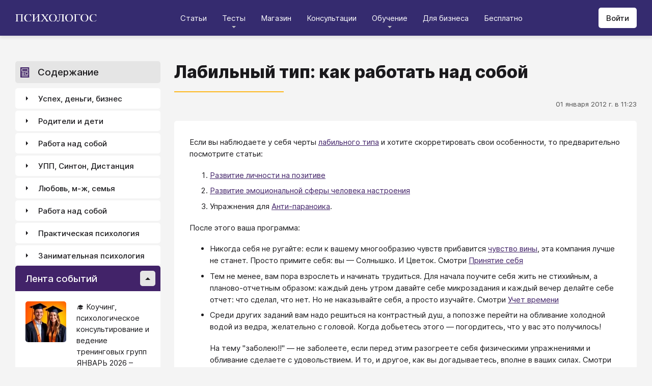

--- FILE ---
content_type: text/html; charset=utf-8
request_url: https://psychologos.ru/articles/view/labilnyy-tip-dvoe-zn--kak-rabotat-nad-soboy
body_size: 39770
content:
<!DOCTYPE html><html lang="ru"><head><meta charSet="utf-8" data-next-head=""/><meta name="viewport" content="width=device-width, initial-scale=1" data-next-head=""/><link rel="icon" href="/favicon.ico" data-next-head=""/><meta name="theme-color" content="#ffffff" data-next-head=""/><link rel="manifest" href="/site.webmanifest" data-next-head=""/><link rel="apple-touch-icon" sizes="180x180" href="/apple-touch-icon.png" data-next-head=""/><link rel="icon" type="image/png" sizes="32x32" href="/favicon-32x32.png" data-next-head=""/><link rel="icon" type="image/png" sizes="16x16" href="/favicon-16x16.png" data-next-head=""/><meta name="keywords" content="психология, саморазвитие, Дистанция, клуб, Козлов, статья, упражнение, вебинар, университет, Психологос" data-next-head=""/><title data-next-head="">Статья: Лабильный тип: как работать над собой - Психологос</title><meta name="robots" content="index,follow" data-next-head=""/><meta name="description" content="Никогда себя не ругайте: если к вашему многообразию чувств прибавится чувство вины, эта компания лучше не станет. Просто примите себя: вы — Солнышко. И Цветок. Тем не менее, вам пора взрослеть и начинать трудиться. Для начала поучите себя жить не стихийным, а планово-отчетным образом: каждый день утром давайте себе микрозадания и каждый вечер делайте себе отчет: что сделал, что нет. Но не наказывайте себя, а просто изучайте." data-next-head=""/><meta property="og:title" content="Статья: Лабильный тип: как работать над собой - Психологос" data-next-head=""/><meta property="og:description" content="Никогда себя не ругайте: если к вашему многообразию чувств прибавится чувство вины, эта компания лучше не станет. Просто примите себя: вы — Солнышко. И Цветок. Тем не менее, вам пора взрослеть и начинать трудиться. Для начала поучите себя жить не стихийным, а планово-отчетным образом: каждый день утром давайте себе микрозадания и каждый вечер делайте себе отчет: что сделал, что нет. Но не наказывайте себя, а просто изучайте." data-next-head=""/><meta property="og:url" content="https://psychologos.ru/articles/view/labilnyy-tip-dvoe-zn--kak-rabotat-nad-soboy" data-next-head=""/><meta property="og:type" content="website" data-next-head=""/><link rel="canonical" href="https://psychologos.ru/articles/view/labilnyy-tip-dvoe-zn--kak-rabotat-nad-soboy" data-next-head=""/><link data-next-font="size-adjust" rel="preconnect" href="/" crossorigin="anonymous"/><link rel="preload" href="/_next/static/css/5d450324ec0a6866.css" as="style"/><style data-next-head="">@import '/css/ckeditor-tabs.css'</style><script type="application/ld+json">{"@context":"https://schema.org","@type":"Article","headline":"Лабильный тип: как работать над собой","datePublished":"2012-01-01T11:23:24.000000Z","dateModified":"2024-04-02T11:34:01.000000Z","description":"Никогда себя не ругайте: если к вашему многообразию чувств прибавится чувство вины, эта компания лучше не станет. Просто примите себя: вы — Солнышко. И Цветок. Тем не менее, вам пора взрослеть и начинать трудиться. Для начала поучите себя жить не стихийным, а планово-отчетным образом: каждый день утром давайте себе микрозадания и каждый вечер делайте себе отчет: что сделал, что нет. Но не наказывайте себя, а просто изучайте.","isAccessibleForFree":true}</script><link rel="stylesheet" href="/_next/static/css/5d450324ec0a6866.css" data-n-g=""/><noscript data-n-css=""></noscript><script defer="" noModule="" src="/_next/static/chunks/polyfills-42372ed130431b0a.js"></script><script src="/_next/static/chunks/webpack-71db96f745ca39a7.js" defer=""></script><script src="/_next/static/chunks/framework-07fa42b0580f3467.js" defer=""></script><script src="/_next/static/chunks/main-b68f67e5078ad1e8.js" defer=""></script><script src="/_next/static/chunks/pages/_app-b2e1261aa0ecef23.js" defer=""></script><script src="/_next/static/chunks/615-7b96f8c385a23811.js" defer=""></script><script src="/_next/static/chunks/pages/articles/view/%5Bslug%5D-c40a7948abb608a7.js" defer=""></script><script src="/_next/static/nrRHMti2UWpfUeDvKA7lQ/_buildManifest.js" defer=""></script><script src="/_next/static/nrRHMti2UWpfUeDvKA7lQ/_ssgManifest.js" defer=""></script><style data-emotion="css "></style></head><body><script>window.APP_CONFIG = {API_URL: "https://api.psychologos.ru/api"};</script><link rel="preload" as="image" href="/images/logo.svg"/><link rel="preload" as="image" href="/images/Profile/avatar.svg"/><link rel="preload" as="image" href="/images/all.svg"/><link rel="preload" as="image" href="https://api.psychologos.ru/storage/image/czxHKED5nSqeDbcnQ7dm8YxkoXCrO4ym3EUiK7hN_80_80.webp"/><link rel="preload" as="image" href="https://api.psychologos.ru/storage/image/9bL34WQ04kY1pJoBIJ3r6puTaJCtJG6VkLcrU4nE_80_80.webp"/><link rel="preload" as="image" href="https://api.psychologos.ru/storage/image/b5cVzq7EYLAePUECK7O9jo1BKljIKCaI9tHWwvhI_80_80.webp"/><link rel="preload" as="image" href="/images/link-arrow.svg"/><link rel="preload" as="image" href="https://api.psychologos.ru/storage/image/WaOSVhLzE9oc5nQF8kfkZKt2uSKiayiEvKIPXGIT.png"/><link rel="preload" as="image" href="/images/vk.svg"/><link rel="preload" as="image" href="/images/telegram3.svg"/><link rel="preload" as="image" href="/images/telegram.svg"/><link rel="preload" as="image" href="/images/email.svg"/><div id="__next"><style data-emotion="css kjppx0">.css-kjppx0{min-height:100vh;display:-webkit-box;display:-webkit-flex;display:-ms-flexbox;display:flex;-webkit-flex-direction:column;-ms-flex-direction:column;flex-direction:column;}@media (max-width: 1024px){.css-kjppx0{overflow:hidden;}}</style><div class="css-kjppx0"><style data-emotion="css-global 13bcu4r">html{box-sizing:border-box;font-size:15px;}*,*::before,*::after{box-sizing:inherit;}body{font-family:Inter,sans-serif;background:#F4F4F4;color:#1A191C;margin:0;padding:0;overflow-x:hidden;-webkit-font-smoothing:antialiased;-moz-osx-font-smoothing:grayscale;}a{color:#422369;}a:hover,a:focus{-webkit-text-decoration:none;text-decoration:none;}button,input,select,textarea{font-family:Inter,sans-serif;}</style><style data-emotion="css scpsdm">.css-scpsdm{position:fixed;left:0;top:0;width:100%;background:#ffffff;box-shadow:0px 5px 5px rgba(0, 0, 0, 0.07);z-index:100;background-color:#352B6F;}</style><header id="Header" class="css-scpsdm"><style data-emotion="css 124jo9f">.css-124jo9f{max-width:1500px;margin:0 auto;padding:0 30px;height:70px;padding-top:15px;padding-bottom:15px;margin:0 auto;display:-webkit-box;display:-webkit-flex;display:-ms-flexbox;display:flex;-webkit-align-items:center;-webkit-box-align:center;-ms-flex-align:center;align-items:center;-webkit-box-pack:justify;-webkit-justify-content:space-between;justify-content:space-between;}@media (max-width: 767px){.css-124jo9f{padding:0 15px;}}</style><div class="css-124jo9f"><style data-emotion="css ytumd6">.css-ytumd6{-webkit-text-decoration:none;text-decoration:none;}</style><a title="Главная страница Психологоса" class="css-ytumd6" href="/"><style data-emotion="css 1jj2nyj">.css-1jj2nyj{width:160px;margin-right:15px;}.css-1jj2nyj img{display:block;}@media (max-width: 1024px){.css-1jj2nyj{-webkit-order:1;-ms-flex-order:1;order:1;}}</style><div id="homeLink" class="css-1jj2nyj"><img src="/images/logo.svg" alt="Логотип Психологоса - сайта по психологии" width="160" height="16"/></div></a><style data-emotion="css 1t60o5s">.css-1t60o5s{margin:-15px 0;-webkit-align-self:stretch;-ms-flex-item-align:stretch;align-self:stretch;height:calc(100% + 30px);display:-webkit-box;display:-webkit-flex;display:-ms-flexbox;display:flex;-webkit-align-items:stretch;-webkit-box-align:stretch;-ms-flex-align:stretch;align-items:stretch;}@media (max-width: 1024px){.css-1t60o5s{-webkit-order:3;-ms-flex-order:3;order:3;-webkit-align-items:center;-webkit-box-align:center;-ms-flex-align:center;align-items:center;}}</style><div class="css-1t60o5s"><style data-emotion="css qa58r7">.css-qa58r7{display:-webkit-box;display:-webkit-flex;display:-ms-flexbox;display:flex;-webkit-align-items:stretch;-webkit-box-align:stretch;-ms-flex-align:stretch;align-items:stretch;}.css-qa58r7 a,.css-qa58r7 span{padding:0;-webkit-text-decoration:none;text-decoration:none;color:#1A191C;white-space:nowrap;display:block;}.css-qa58r7 span{color:#D2D2D2;cursor:pointer;}@media (max-width: 1024px){.css-qa58r7{position:fixed;top:70px;left:-100%;width:100%;height:100%;background:#fff;}.css-qa58r7 a,.css-qa58r7 span{white-space:normal;font-size:1.125rem;}}@media (max-width: 767px){.css-qa58r7>ul{height:calc(100vh - 150px);}}.css-qa58r7 a[class],.css-qa58r7 a[href]{color:#ffffff;position:relative;cursor:pointer;-webkit-transition:color .15s linear;transition:color .15s linear;}.css-qa58r7 a[class]:hover,.css-qa58r7 a[href]:hover{color:#FDB81F;}@media (max-width: 1024px){.css-qa58r7 a[class],.css-qa58r7 a[href]{color:#1A191C;}.css-qa58r7 a[class]:hover,.css-qa58r7 a[href]:hover{color:#883270;}}.css-qa58r7>ul>li>button{color:#ffffff!important;position:relative;cursor:pointer;}@media (max-width: 1024px){.css-qa58r7>ul>li>button{color:#1A191C!important;}}.css-qa58r7 li:hover>button::before,.css-qa58r7 li:focus-within>button::before{-webkit-filter:invert(87%) sepia(36%) saturate(3961%) hue-rotate(342deg) brightness(103%) contrast(98%);filter:invert(87%) sepia(36%) saturate(3961%) hue-rotate(342deg) brightness(103%) contrast(98%);}.css-qa58r7 ul li ul li a[class],.css-qa58r7 ul li ul li a[href]{color:#1A191C;padding:5px 20px;}.css-qa58r7 ul li ul li a[class]:hover,.css-qa58r7 ul li ul li a[href]:hover{color:#1A191C;}@media (max-width: 1024px){.css-qa58r7 ul li ul li a[class],.css-qa58r7 ul li ul li a[href]{padding:0;}}.css-qa58r7 ul li ul li span{padding:5px 20px;cursor:default;}@media (max-width: 1024px){.css-qa58r7 ul li ul li span{padding:0;}}</style><nav class="css-qa58r7"><style data-emotion="css bcxavq">.css-bcxavq{display:-webkit-box;display:-webkit-flex;display:-ms-flexbox;display:flex;-webkit-align-items:stretch;-webkit-box-align:stretch;-ms-flex-align:stretch;align-items:stretch;list-style:none;padding:0;margin:0;}@media (max-width: 1024px){.css-bcxavq{display:grid;grid-template-columns:repeat(4, 1fr);-webkit-align-items:flex-start;-webkit-box-align:flex-start;-ms-flex-align:flex-start;align-items:flex-start;margin-top:15px;width:100%;max-height:calc(100vh - 85px);overflow-y:auto;padding:0 15px 15px;-webkit-align-self:flex-start;-ms-flex-item-align:flex-start;align-self:flex-start;}}@media (max-width: 768px){.css-bcxavq{grid-template-columns:repeat(3, 1fr);}}@media (max-width: 670px){.css-bcxavq{grid-template-columns:repeat(2, 1fr);}}@media (max-width: 500px){.css-bcxavq{display:block;}}</style><ul class="css-bcxavq"><style data-emotion="css 1si6lj5">.css-1si6lj5{display:-webkit-box;display:-webkit-flex;display:-ms-flexbox;display:flex;-webkit-align-items:center;-webkit-box-align:center;-ms-flex-align:center;align-items:center;margin:0;padding:0 15px;position:relative;}.css-1si6lj5>a,.css-1si6lj5 button{background:none;border:0;margin:0;padding:0;font-family:Inter,sans-serif;font-size:1rem;color:#1A191C;position:relative;}.css-1si6lj5>a:not(:focus-visible),.css-1si6lj5 button:not(:focus-visible){outline:none;}.css-1si6lj5 button::before{content:"";display:block;width:8px;height:4px;background:url(/images/arrow.svg) no-repeat 0 0;-webkit-background-size:contain;background-size:contain;position:absolute;left:50%;bottom:-10px;-webkit-transform:translateX(-50%);-moz-transform:translateX(-50%);-ms-transform:translateX(-50%);transform:translateX(-50%);-webkit-filter:invert(90%) sepia(0%) saturate(70%) hue-rotate(154deg) brightness(96%) contrast(90%);filter:invert(90%) sepia(0%) saturate(70%) hue-rotate(154deg) brightness(96%) contrast(90%);-webkit-transition:filter .2s;transition:filter .2s;}.css-1si6lj5:hover ul,.css-1si6lj5:focus-within ul{display:block;}.css-1si6lj5:hover>button::before,.css-1si6lj5:focus-within>button::before{-webkit-filter:invert(13%) sepia(30%) saturate(4282%) hue-rotate(250deg) brightness(97%) contrast(93%);filter:invert(13%) sepia(30%) saturate(4282%) hue-rotate(250deg) brightness(97%) contrast(93%);}.css-1si6lj5.hidden{position:fixed;left:-200%;top:0;visibility:hidden;}@media (max-width: 1024px){.css-1si6lj5{display:block;margin-bottom:30px;}.css-1si6lj5>a,.css-1si6lj5 button{margin-top:0;font-weight:600;font-size:1.125rem;}.css-1si6lj5>a::before,.css-1si6lj5 button::before{display:none!important;}}@media (max-width: 767px){.css-1si6lj5{margin-bottom:10px;}}</style><li class="css-1si6lj5"><a class="css-0" href="/categories/view">Статьи</a></li><li class="css-1si6lj5"><button>Тесты</button><style data-emotion="css 1gu6pat">.css-1gu6pat{display:none;list-style:none;margin:0;background:#ffffff;position:absolute;left:-5px;min-width:calc(100% + 10px);top:100%;padding:7px 0;box-shadow:0px 5px 5px rgba(0, 0, 0, 0.07);}.css-1gu6pat li{margin:0 0 5px;padding:0;text-align:left;position:relative;}.css-1gu6pat li::before{content:"";display:block;position:absolute;left:0;top:0;width:0;height:100%;background:#883270;}.css-1gu6pat li:last-child{margin-bottom:0;}.css-1gu6pat li:hover::before,.css-1gu6pat li:focus-within::before{width:3px;}.css-1gu6pat a,.css-1gu6pat button,.css-1gu6pat span{padding:5px 20px;}@media (max-width: 1260px){.css-1gu6pat{left:-8px;min-width:calc(100% + 16px);}}@media (max-width: 1024px){.css-1gu6pat{display:block;position:static;box-shadow:none;}.css-1gu6pat li::before{display:none;}.css-1gu6pat a,.css-1gu6pat button,.css-1gu6pat span{padding:2px 10px;font-size:1.125rem;}}</style><ul class="css-1gu6pat"><li><a class="css-0" href="https://distant-nik.psychologos.ru/case-tests">Тесты</a></li><li><a class="css-0" href="https://distant-nik.psychologos.ru/rosen-tests">Розенцвейг Тесты</a></li></ul></li><li class="css-1si6lj5"><a href="https://distant-nik.psychologos.ru/online-market">Магазин</a></li><li class="css-1si6lj5"><a class="css-0" href="/#consultations">Консультации</a></li><li class="lastLi css-1si6lj5"><button>Обучение</button><ul class="css-1gu6pat"><li><a href="https://distant-nik.psychologos.ru">Программа &quot;Дистанция&quot;</a></li><li><a class="css-0" href="/#courses">Курсы</a></li><li><a rel="noreferrer" target="_blank" href="https://www.univer-pp.ru/programm">Университет практической психологии</a></li><li><a target="_blank" href="https://syntone.ru/events/?utm_source=site&amp;utm_campaing=,utm_source=site&amp;utm_campaing=&amp;utm_medium=home&amp;utm_medium=events#calendar-tr-block">Очные тренинги</a></li></ul></li><li class="css-1si6lj5"><a target="_blank" href="/courses/business.html">Для бизнеса</a></li><li class="css-1si6lj5"><a rel="noreferrer" target="_blank" href="http://nkozlov.ru/ilib">Бесплатно</a></li><style data-emotion="css 1akgvat 1mpunro">.css-1akgvat{display:-webkit-box;display:-webkit-flex;display:-ms-flexbox;display:flex;-webkit-align-items:center;-webkit-box-align:center;-ms-flex-align:center;align-items:center;margin:0;padding:0 15px;position:relative;}.css-1akgvat>a,.css-1akgvat button{background:none;border:0;margin:0;padding:0;font-family:Inter,sans-serif;font-size:1rem;color:#1A191C;position:relative;}.css-1akgvat>a:not(:focus-visible),.css-1akgvat button:not(:focus-visible){outline:none;}.css-1akgvat button::before{content:"";display:block;width:8px;height:4px;background:url(/images/arrow.svg) no-repeat 0 0;-webkit-background-size:contain;background-size:contain;position:absolute;left:50%;bottom:-10px;-webkit-transform:translateX(-50%);-moz-transform:translateX(-50%);-ms-transform:translateX(-50%);transform:translateX(-50%);-webkit-filter:invert(90%) sepia(0%) saturate(70%) hue-rotate(154deg) brightness(96%) contrast(90%);filter:invert(90%) sepia(0%) saturate(70%) hue-rotate(154deg) brightness(96%) contrast(90%);-webkit-transition:filter .2s;transition:filter .2s;}.css-1akgvat:hover ul,.css-1akgvat:focus-within ul{display:block;}.css-1akgvat:hover>button::before,.css-1akgvat:focus-within>button::before{-webkit-filter:invert(13%) sepia(30%) saturate(4282%) hue-rotate(250deg) brightness(97%) contrast(93%);filter:invert(13%) sepia(30%) saturate(4282%) hue-rotate(250deg) brightness(97%) contrast(93%);}.css-1akgvat.hidden{position:fixed;left:-200%;top:0;visibility:hidden;}@media (max-width: 1024px){.css-1akgvat{display:block;margin-bottom:30px;}.css-1akgvat>a,.css-1akgvat button{margin-top:0;font-weight:600;font-size:1.125rem;}.css-1akgvat>a::before,.css-1akgvat button::before{display:none!important;}}@media (max-width: 767px){.css-1akgvat{margin-bottom:10px;}}.css-1akgvat.hidden{position:fixed;left:-200%;top:0;visibility:hidden;}.css-1mpunro{display:none;list-style:none;margin:0;background:#ffffff;position:absolute;left:-5px;min-width:calc(100% + 10px);top:100%;padding:7px 0;box-shadow:0px 5px 5px rgba(0, 0, 0, 0.07);}.css-1mpunro li{margin:0 0 5px;padding:0;text-align:left;position:relative;}.css-1mpunro li::before{content:"";display:block;position:absolute;left:0;top:0;width:0;height:100%;background:#883270;}.css-1mpunro li:last-child{margin-bottom:0;}.css-1mpunro li:hover::before,.css-1mpunro li:focus-within::before{width:3px;}.css-1mpunro a,.css-1mpunro button,.css-1mpunro span{padding:5px 20px;}@media (max-width: 1260px){.css-1mpunro{left:-8px;min-width:calc(100% + 16px);}}@media (max-width: 1024px){.css-1mpunro{display:block;position:static;box-shadow:none;}.css-1mpunro li::before{display:none;}.css-1mpunro a,.css-1mpunro button,.css-1mpunro span{padding:2px 10px;font-size:1.125rem;}}.css-1mpunro button{display:block;width:100%;text-align:left;}.css-1mpunro button::before{left:auto;top:50%;right:0;-webkit-transform:translateY(-50%) rotate(-90deg);-moz-transform:translateY(-50%) rotate(-90deg);-ms-transform:translateY(-50%) rotate(-90deg);transform:translateY(-50%) rotate(-90deg);}.css-1mpunro button::after{content:"";display:block;position:absolute;left:0;top:0;right:-2px;height:100%;}.css-1mpunro .lastLi::before{display:none;}.css-1mpunro .lastLi button{padding:5px 20px;}.css-1mpunro .lastLi button::before{left:0;right:auto;-webkit-transform:translateY(-50%) rotate(90deg);-moz-transform:translateY(-50%) rotate(90deg);-ms-transform:translateY(-50%) rotate(90deg);transform:translateY(-50%) rotate(90deg);}.css-1mpunro .lastLi:hover ul,.css-1mpunro .lastLi:focus-within ul{left:auto;right:100%;}.css-1mpunro>li{padding:0;padding-right:10px;}.css-1mpunro>li:hover ul,.css-1mpunro>li:focus-within ul{display:block!important;}.css-1mpunro ul{display:none!important;left:100%;top:-7px;background:#F4F4F4;}</style><li class="css-1akgvat hidden" id="moreLink"><button>Все</button><ul class="css-1mpunro subUl" data-sub-ul="true"><li class="css-1si6lj5"><a class="css-0" href="/categories/view">Статьи</a></li><li class="css-1si6lj5"><button>Тесты</button><ul class="css-1gu6pat"><li><a class="css-0" href="https://distant-nik.psychologos.ru/case-tests">Тесты</a></li><li><a class="css-0" href="https://distant-nik.psychologos.ru/rosen-tests">Розенцвейг Тесты</a></li></ul></li><li class="css-1si6lj5"><a href="https://distant-nik.psychologos.ru/online-market">Магазин</a></li><li class="css-1si6lj5"><a class="css-0" href="/#consultations">Консультации</a></li><li class="lastLi css-1si6lj5"><button>Обучение</button><ul class="css-1gu6pat"><li><a href="https://distant-nik.psychologos.ru">Программа &quot;Дистанция&quot;</a></li><li><a class="css-0" href="/#courses">Курсы</a></li><li><a rel="noreferrer" target="_blank" href="https://www.univer-pp.ru/programm">Университет практической психологии</a></li><li><a target="_blank" href="https://syntone.ru/events/?utm_source=site&amp;utm_campaing=,utm_source=site&amp;utm_campaing=&amp;utm_medium=home&amp;utm_medium=events#calendar-tr-block">Очные тренинги</a></li></ul></li><li class="css-1si6lj5"><a target="_blank" href="/courses/business.html">Для бизнеса</a></li><li class="css-1si6lj5"><a rel="noreferrer" target="_blank" href="http://nkozlov.ru/ilib">Бесплатно</a></li></ul></li></ul></nav></div><style data-emotion="css 2tl9te">.css-2tl9te{display:-webkit-box;display:-webkit-flex;display:-ms-flexbox;display:flex;gap:15px;-webkit-align-items:center;-webkit-box-align:center;-ms-flex-align:center;align-items:center;}@media (max-width: 1024px){.css-2tl9te{-webkit-order:2;-ms-flex-order:2;order:2;margin-left:auto;}}</style><div id="actions" class="css-2tl9te"><style data-emotion="css 1o7oc4f">.css-1o7oc4f{display:-webkit-inline-box;display:-webkit-inline-flex;display:-ms-inline-flexbox;display:inline-flex;-webkit-align-items:center;-webkit-box-align:center;-ms-flex-align:center;align-items:center;-webkit-box-pack:center;-ms-flex-pack:center;-webkit-justify-content:center;justify-content:center;text-align:center;font-weight:500;font-family:Inter,sans-serif;color:#1A191C;line-height:normal;-webkit-text-decoration:none;text-decoration:none;border-radius:5px;opacity:1;cursor:pointer;-webkit-transition:all .2s;transition:all .2s;box-shadow:none;width:auto;color:#1A191C;background:#E5E5E5;font-size:1rem;min-height:40px;padding:10px 15px;border:0;background:#ffffff;-webkit-flex-shrink:0;-ms-flex-negative:0;flex-shrink:0;}.css-1o7oc4f:hover{background-color:#422369;border-color:#422369;color:#ffffff;-webkit-text-decoration:none!important;text-decoration:none!important;}.css-1o7oc4f:hover{background-color:#FDB81F;color:#1A191C;}@media (max-width: 1024px){.css-1o7oc4f{padding-left:15px;padding-right:15px;}}@media (max-width: 767px){.css-1o7oc4f{font-size:0.8125rem;padding:10px;height:32px;min-height:32px;line-height:1;}.css-1o7oc4f img{display:block;}.css-1o7oc4f span{display:none;}}</style><a class="css-1o7oc4f Button" href="https://distant-nik.psychologos.ru/login">Войти</a></div></div></header><style data-emotion="css 1hiovad">.css-1hiovad{-webkit-box-flex:1;-webkit-flex-grow:1;-ms-flex-positive:1;flex-grow:1;padding:70px 0 0;}</style><main class="css-1hiovad"><div class="css-0"><style data-emotion="css 0 1hpk8dz 11qeb4s">.css-1hpk8dz{display:grid;gap:27px;grid-template-columns:285px 1fr 285px;width:100%;padding:50px 0;}@media (max-width: 1440px){.css-1hpk8dz{grid-template-columns:285px 1fr;}}@media (max-width: 1024px){.css-1hpk8dz{grid-template-columns:1fr;padding:50px 0;}}@media (max-width: 767px){.css-1hpk8dz{padding:25px 0;}}.css-11qeb4s{display:-webkit-box;display:-webkit-flex;display:-ms-flexbox;display:flex;-webkit-flex-direction:column;-ms-flex-direction:column;flex-direction:column;min-width:1px;-webkit-box-flex:1;-webkit-flex-grow:1;-ms-flex-positive:1;flex-grow:1;grid-column:2;}@media (max-width: 1440px){.css-11qeb4s{grid-row:span 5;}}@media (max-width: 1024px){.css-11qeb4s{grid-column:1;grid-row:1;}}</style><style data-emotion="css oy70lk">.css-oy70lk{max-width:1500px;margin:0 auto;padding:0 30px;}@media (max-width: 767px){.css-oy70lk{padding:0 15px;}}</style><div class="css-oy70lk"><div class="css-0 ThreeColsMain"><div class="css-1hpk8dz ThreeColsGrid"><div class="css-11qeb4s ThreeColsContent"><style data-emotion="css x7ezzw">.css-x7ezzw{display:-webkit-box;display:-webkit-flex;display:-ms-flexbox;display:flex;-webkit-align-items:flex-start;-webkit-box-align:flex-start;-ms-flex-align:flex-start;align-items:flex-start;-webkit-box-pack:justify;-webkit-justify-content:space-between;justify-content:space-between;-webkit-box-flex-wrap:wrap;-webkit-flex-wrap:wrap;-ms-flex-wrap:wrap;flex-wrap:wrap;}</style><div class="css-x7ezzw"><style data-emotion="css 12rj517">.css-12rj517{padding:0 0 20px;position:relative;text-align:left;font-size:2.25rem;font-weight:800;margin-bottom:15px;}.css-12rj517>*{margin:0;font-size:inherit;font-weight:inherit;text-wrap:balance;}.css-12rj517::after{content:"";display:block;width:215px;height:2px;position:absolute;bottom:0;left:0;right:auto;-webkit-transform:none;-moz-transform:none;-ms-transform:none;transform:none;background:#FDB81F;}@media (max-width: 767px){.css-12rj517{font-size:1.375rem!important;padding-bottom:15px!important;}.css-12rj517::after{width:100px;}}</style><div class="css-12rj517"><h1>Лабильный тип: как работать над собой</h1></div></div><style data-emotion="css 1dl8g9f">.css-1dl8g9f{display:-webkit-box;display:-webkit-flex;display:-ms-flexbox;display:flex;-webkit-align-items:center;-webkit-box-align:center;-ms-flex-align:center;align-items:center;-webkit-box-pack:justify;-webkit-justify-content:space-between;justify-content:space-between;-webkit-box-flex-wrap:wrap;-webkit-flex-wrap:wrap;-ms-flex-wrap:wrap;flex-wrap:wrap;margin-bottom:10px;font-size:0.875rem;color:#505050;gap:15px;}@media (max-width: 767px){.css-1dl8g9f{-webkit-flex-direction:column;-ms-flex-direction:column;flex-direction:column;-webkit-align-items:flex-start;-webkit-box-align:flex-start;-ms-flex-align:flex-start;align-items:flex-start;}}</style><div class="css-1dl8g9f"><style data-emotion="css 1t6czwc">.css-1t6czwc{display:-webkit-box;display:-webkit-flex;display:-ms-flexbox;display:flex;-webkit-flex-direction:column;-ms-flex-direction:column;flex-direction:column;-webkit-align-items:flex-end;-webkit-box-align:flex-end;-ms-flex-align:flex-end;align-items:flex-end;gap:5px;-webkit-box-flex:1;-webkit-flex-grow:1;-ms-flex-positive:1;flex-grow:1;}@media (max-width: 767px){.css-1t6czwc{-webkit-align-items:flex-start;-webkit-box-align:flex-start;-ms-flex-align:flex-start;align-items:flex-start;}}</style><div class="css-1t6czwc"><div class="css-0">01 января 2012 г. в 11:23</div><style data-emotion="css 6fcltf">.css-6fcltf p{margin:0;}</style><div class="css-6fcltf"></div></div></div><style data-emotion="css 1ups7lk">.css-1ups7lk{margin-top:15px;background:#ffffff;border-radius:5px;padding:30px 30px 10px;}@media (max-width: 767px){.css-1ups7lk{padding:15px 15px 10px;}}</style><div class="css-1ups7lk"><style data-emotion="css 6274i3">.css-6274i3{overflow:hidden;overflow-x:auto;font-family:Inter,sans-serif;font-size:1rem;}.css-6274i3::after{content:"";display:block;clear:both;}.css-6274i3 h1,.css-6274i3 h2,.css-6274i3 h3,.css-6274i3 h4,.css-6274i3 h5,.css-6274i3 h6{overflow-wrap:break-word;word-wrap:break-word;-webkit-hyphens:auto;-moz-hyphens:auto;-ms-hyphens:auto;hyphens:auto;}.css-6274i3 h1{font-size:2em;font-weight:800;}.css-6274i3 h2{margin-top:1.25em;}.css-6274i3 h3{margin-top:1.35em;}.css-6274i3 h4{margin-top:1.6em;margin-bottom:1.25em;}.css-6274i3 h5{margin-top:2.1em;margin-bottom:1.25em;}.css-6274i3 h6{margin-top:2.6em;margin-bottom:1.25em;}.css-6274i3 p{margin-top:1.25em;margin-bottom:1.25em;line-height:1.556em;overflow-wrap:break-word;word-wrap:break-word;-webkit-hyphens:auto;-moz-hyphens:auto;-ms-hyphens:auto;hyphens:auto;}.css-6274i3 p>img{margin:1.25em auto;}.css-6274i3 .embed-box{width:100%;max-width:100%;min-width:100%;margin:1.25em auto;display:block;}.css-6274i3 iframe{width:100%;max-width:100%;min-width:100%;border:0;height:432px!important;position:static!important;margin:1.25em auto;display:block;}@media (max-width: 767px){.css-6274i3 iframe{height:180px!important;}}@supports (aspect-ratio: 16/9){.css-6274i3 iframe{aspect-ratio:16/9;height:auto!important;}}.css-6274i3 table{border-collapse:collapse;border:1px solid #E5E5E5;}.css-6274i3 table caption{font-weight:500;text-align:left;margin-bottom:5px;padding:0 13px;}.css-6274i3 table td,.css-6274i3 table th{border:solid #E5E5E5;border-width:1px 1px 0 0;padding:5px 12px;line-height:1.556em;}.css-6274i3 table td:last-child,.css-6274i3 table th:last-child{border-right-width:0;}.css-6274i3 .table-responsive{margin:1.25em 0;display:block;width:100%;overflow-x:auto;-webkit-overflow-scrolling:touch;}.css-6274i3 img{margin:1.25em 0;display:block;max-width:100%;}@media (max-width: 768px){.css-6274i3 img{height:auto;}}.css-6274i3>img[align=right]{margin-top:5px;margin-bottom:10px;margin-left:10px;}.css-6274i3>img[align=left]{margin-top:5px;margin-bottom:10px;margin-right:10px;}.css-6274i3 div[data-align="right-float"]{clear:right;}.css-6274i3 div[data-align="left-float"]{clear:left;}.css-6274i3 hr{margin-top:.5em;margin-bottom:.5em;border:solid #E5E5E5;border-width:1px 0 0;}.css-6274i3>*{margin-top:0!important;}.css-6274i3>*~*{margin-top:1.25em!important;}.css-6274i3>*:last-child{margin-bottom:0!important;}.css-6274i3 .mediaFile__wrapper+*{margin-top:0!important;}.css-6274i3 .mediaFile__wrapper:first-of-type{margin-top:5px!important;}.css-6274i3 ul li,.css-6274i3 ol li{margin:.5em 0;line-height:1.556em;overflow-wrap:break-word;word-wrap:break-word;-webkit-hyphens:auto;-moz-hyphens:auto;-ms-hyphens:auto;hyphens:auto;}.css-6274i3 cite{display:block;background:#F4F4F4;padding:20px 30px;font-style:italic;line-height:1.556em;border-radius:5px;overflow-wrap:break-word;word-wrap:break-word;-webkit-hyphens:auto;-moz-hyphens:auto;-ms-hyphens:auto;hyphens:auto;}.css-6274i3 blockquote{display:block;position:relative;margin-left:30px;margin-right:0;padding:20px 30px;line-height:1.556em;background:#F4F4F4;border-left:2px solid #E5E5E5;overflow-wrap:break-word;word-wrap:break-word;-webkit-hyphens:auto;-moz-hyphens:auto;-ms-hyphens:auto;hyphens:auto;}.css-6274i3 blockquote::before{content:"“";display:block;position:absolute;font-family:serif;font-weight:bold;font-size:1.8em;left:-26px;top:7px;}.css-6274i3 code,.css-6274i3 pre{margin:1.25em 0;display:block;background:#F4F4F4;padding:20px 30px;border-radius:5px;overflow-wrap:break-word;word-wrap:break-word;white-space:normal;max-width:100%;}.css-6274i3 .mediaFile__content>div iframe{position:absolute!important;height:100%!important;margin:0!important;}@media (max-width: 767px){.css-6274i3{font-size:0.875rem;}.css-6274i3 code,.css-6274i3 pre,.css-6274i3 blockquote,.css-6274i3 cite{padding:10px 15px;}.css-6274i3 [data-width],.css-6274i3 .mediaFile__wrapper{max-width:100%!important;display:block!important;float:none!important;}}.css-6274i3 [data-width=""] video,.css-6274i3 [data-width=""] img{width:100%;}.css-6274i3 .banner-widget{width:100%;}.css-6274i3 .banner-widget img{display:block;max-width:100%;height:auto;object-fit:contain;}@media (max-width: 767px){.css-6274i3{font-size:0.875rem;}}</style><div class="css-6274i3"><p>Если вы наблюдаете у себя черты <a href="https://psychologos.ru/articles/view/labilnyy-tip">лабильного типа</a> и хотите скорретировать свои особенности, то предварительно посмотрите статьи:</p>

<ol>
	<li><a href="/articles/view/razvitie-lichnosti-na-pozitive">Развитие личности на позитиве</a></li>
	<li><a href="/articles/view/razvitie-emocionalnoy-sfery-cheloveka-nastoreniya">Развитие эмоциональной сферы человека настроения</a></li>
	<li>Упражнения для <a href="/articles/view/paranoik" title="Статья: Параноик">Анти-параноика</a>.</li>
</ol>

<p>После этого ваша программа:</p>

<ul>
	<li>Никогда себя не ругайте: если к вашему многообразию чувств прибавится <a href="/articles/view/chuvstvo-viny">чувство вины</a>, эта компания лучше не станет. Просто примите себя: вы &mdash; Солнышко. И Цветок. Смотри <a href="/articles/view/prinyatie-sebyazpt-samoprinyatie">Принятие себя</a></li>
	<li>Тем не менее, вам пора взрослеть и начинать трудиться. Для начала поучите себя жить не стихийным, а планово-отчетным образом: каждый день утром давайте себе микрозадания и каждый вечер делайте себе отчет: что сделал, что нет. Но не наказывайте себя, а просто изучайте. Смотри <a href="/articles/view/uchet-vremeni">Учет времени</a></li>
	<li>Среди других заданий вам надо решиться на контрастный душ, а попозже перейти на обливание холодной водой из ведра, желательно с головой. Когда добьетесь этого &mdash; погордитесь, что у вас это получилось!</li>
</ul>

<p style="margin-left: 40px; ">На тему &quot;заболею!!&quot; &mdash; не заболеете, если перед этим разогреете себя физическими упражнениями и обливание сделаете с удовольствием. И то, и другое, как вы догадываетесь, вполне в ваших силах. Смотри <a href="/articles/view/zakalivanie" title="Статья: Закаливание">Закаливание</a></p>

<ul>
	<li>Каждый раз, когда изменилось настроение, фиксируйте &mdash; из-за чего. Вечером свои записи просмотрите и решите:</li>
</ul>

<p style="margin-left: 40px; ">&ndash; Стоило ли событие такой вашей реакции?</p>

<p style="margin-left: 40px; ">&ndash; Как можно было отреагировать душой по-другому, более спокойно и адекватно?</p>

<p>&ndash; Представьте зрительно и душой, что вы это делаете... Вживитесь в это...</p>

<ul>
	<li>Сходите в <a href="/articles/view/sinton---treningovyy-centr">Синтон</a> на тренинг &quot;<a href="http://syntone.ru/training/upravlenie-emotsiyami-nik/?utm_source=nkozlov" target="_blank">Управление эмоциями</a>&quot;, займитесь <a href="/articles/view/autogennaya-trenirovkazpt-autotrening">аутотренингом</a>, <a href="/articles/view/nlp">НЛП</a> или любой другой техникой, помогающей вам самостоятельно <a href="/articles/view/mozhno-li-upravlyat-svoimi-emociyami-vop-zn">управлять своими эмоциями</a> и настроениями.</li>
	<li>Не боритесь против стихии эмоций, а овладевайте ею, учитесь управлять. Полезные упражнения:</li>
</ul>

<p style="margin-left: 40px; ">&ndash; 3 минуты в день смеяться без всякого повода.</p>

<p style="margin-left: 40px; ">&ndash; Жалобно обижаться просто так. &quot;Вот, вообще, плохие такие!!&quot; А потом, в качестве упражнения, обиду просто так прекращать. Даже когда для обиды будут явные поводы. Смотри <a href="/articles/view/mozhno-li-upravlyat-svoimi-emociyami-vop-zn">Управление эмоциями</a></p>

<ul>
	<li>Тренировать Карусель состояний: входить в заданное состояние и переходить в следующее, по кругу и постепенно ускоряя темп. Список и расшифровка состояний: Нирвана (божественное безразличие), Озорник (расшифровывать надо?), Бизнесмен (уверенное знание что мне надо), Коммандос (агрессивная собранность), Доброе Высокомерие (как к милым щенкам), Недовольное Раздражение (ну кто тут еще?), Прощальная Нежность (ми-илые!). Научитесь крутить одно за другим &mdash; тогда для конкретной ситуации всегда подберете то, что окажется наиболее подходящим. Смотри <a href="/articles/view/karusel-sostoyaniy">Карусель состояний</a></li>
</ul>

<h3>Рекомендации Анти-человеку настроения:</h3>

<p>Если вы скорее противоположность данного типа и хотите развить свою способность реагировать легко и непосредственно, посмотрите упражнения <a href="/articles/view/shizoid" title="Статья: Шизоид">Шизоиду</a> или <a href="/articles/view/paranoik" title="Статья: Параноик">Параноику</a>.</p></div><style data-emotion="css 15leyb1">.css-15leyb1{min-height:50px;display:-webkit-box;display:-webkit-flex;display:-ms-flexbox;display:flex;-webkit-align-items:center;-webkit-box-align:center;-ms-flex-align:center;align-items:center;-webkit-box-pack:justify;-webkit-justify-content:space-between;justify-content:space-between;margin-top:20px;border-top:1px solid #E5E5E5;}@media (max-width: 767px){.css-15leyb1{-webkit-flex-direction:column-reverse;-ms-flex-direction:column-reverse;flex-direction:column-reverse;-webkit-align-items:flex-start;-webkit-box-align:flex-start;-ms-flex-align:flex-start;align-items:flex-start;}}</style><div class="css-15leyb1"><style data-emotion="css 1dtnjt5">.css-1dtnjt5{display:-webkit-box;display:-webkit-flex;display:-ms-flexbox;display:flex;-webkit-align-items:center;-webkit-box-align:center;-ms-flex-align:center;align-items:center;-webkit-box-flex-wrap:wrap;-webkit-flex-wrap:wrap;-ms-flex-wrap:wrap;flex-wrap:wrap;}</style><div class="css-1dtnjt5"></div><style data-emotion="css 15ei83i">.css-15ei83i{display:-webkit-box;display:-webkit-flex;display:-ms-flexbox;display:flex;-webkit-align-items:center;-webkit-box-align:center;-ms-flex-align:center;align-items:center;-webkit-box-pack:end;-ms-flex-pack:end;-webkit-justify-content:flex-end;justify-content:flex-end;-webkit-box-flex-wrap:wrap;-webkit-flex-wrap:wrap;-ms-flex-wrap:wrap;flex-wrap:wrap;}@media (max-width: 767px){.css-15ei83i{-webkit-box-pack:start;-ms-flex-pack:start;-webkit-justify-content:flex-start;justify-content:flex-start;}}</style><div class="css-15ei83i"><style data-emotion="css 118oqov">.css-118oqov{display:-webkit-box;display:-webkit-flex;display:-ms-flexbox;display:flex;-webkit-align-items:center;-webkit-box-align:center;-ms-flex-align:center;align-items:center;-webkit-box-pack:end;-ms-flex-pack:end;-webkit-justify-content:flex-end;justify-content:flex-end;-webkit-box-flex-wrap:wrap;-webkit-flex-wrap:wrap;-ms-flex-wrap:wrap;flex-wrap:wrap;list-style:none;margin:10px 0 0;padding:0;}@media (max-width: 767px){.css-118oqov{-webkit-box-pack:start;-ms-flex-pack:start;-webkit-justify-content:flex-start;justify-content:flex-start;}}</style><ul class="css-118oqov"><style data-emotion="css rt0uhb">.css-rt0uhb{padding-left:19px;position:relative;font-size:0.875rem;}.css-rt0uhb::before{content:"•";position:absolute;left:7px;top:50%;-webkit-transform:translateY(-50%);-moz-transform:translateY(-50%);-ms-transform:translateY(-50%);transform:translateY(-50%);}.css-rt0uhb:first-of-type{padding-left:0;}.css-rt0uhb:first-of-type::before{display:none;}@media (max-width: 767px){.css-rt0uhb{padding-left:0;padding-right:19px;}.css-rt0uhb::before{display:none;}.css-rt0uhb::after{content:"•";position:absolute;right:7px;top:50%;-webkit-transform:translateY(-50%);-moz-transform:translateY(-50%);-ms-transform:translateY(-50%);transform:translateY(-50%);}.css-rt0uhb:last-of-type{padding-right:0;}.css-rt0uhb:last-of-type::after{display:none;}}</style><li class="css-rt0uhb"><a href="/categories/view/labilnyy_tip">Лабильный тип</a></li><li class="css-rt0uhb"><a href="/categories/view/kak_rabotat_nad_soboy">Как работать над собой</a></li></ul></div></div></div><style data-emotion="css 1ekjds0">.css-1ekjds0{position:relative;background-color:#ffffff;border-radius:5px;padding:30px;margin-top:10px;}@media (max-width: 767px){.css-1ekjds0{padding:15px;}}</style><section class="css-1ekjds0"><style data-emotion="css abkwm3">.css-abkwm3{margin:0 0 7px 0;font-size:1.125rem;}</style><h2 class="css-abkwm3">Комментарии<!-- --> (<style data-emotion="css 1xx622v">.css-1xx622v{color:#D2D2D2;}</style><span class="css-1xx622v">5</span>):</h2><style data-emotion="css io6jtx">.css-io6jtx{margin-top:32px;display:grid;grid-gap:22px;}</style><div class="css-io6jtx"><style data-emotion="css 1wz8ywt">.css-1wz8ywt{min-width:1px;}</style><div class="css-1wz8ywt"><style data-emotion="css 3mrjpw">.css-3mrjpw{display:-webkit-box;display:-webkit-flex;display:-ms-flexbox;display:flex;-webkit-align-items:center;-webkit-box-align:center;-ms-flex-align:center;align-items:center;margin-bottom:5px;}</style><div class="css-3mrjpw"><style data-emotion="css 17sbj6n">.css-17sbj6n{position:relative;margin-right:10px;}</style><div class="css-17sbj6n"><style data-emotion="css 5yfdwe">.css-5yfdwe{width:30px;height:30px;border-radius:50%;overflow:hidden;position:relative;-webkit-flex-shrink:0;-ms-flex-negative:0;flex-shrink:0;background:#F4F4F4;}.css-5yfdwe img{display:block;position:absolute;left:-2px;top:-2px;bottom:-2px;right:-2px;width:calc(100% + 4px);height:calc(100% + 4px);object-fit:cover;}</style><div class="css-5yfdwe"><img alt="" src="/images/Profile/avatar.svg"/></div></div><style data-emotion="css 1hh3yg6">.css-1hh3yg6{font-size:1rem;font-weight:bold;}</style><div class="css-1hh3yg6">Гость<style data-emotion="css 5j1hfi">.css-5j1hfi{font-size:0.875rem;color:#808080;font-weight:400;margin-right:10px;}.css-5j1hfi:last-child{margin-right:0;}</style><span class="css-5j1hfi">, <!-- -->10 октября 2017 г. в 20:56</span></div></div><style data-emotion="css 1s73wic">.css-1s73wic{overflow-wrap:break-word;word-wrap:break-word;-webkit-hyphens:auto;-moz-hyphens:auto;-ms-hyphens:auto;hyphens:auto;white-space:pre-wrap;}.css-1s73wic p{margin:0;}.css-1s73wic p+p{margin-top:-1em;}</style><div class="css-1s73wic"><div><p>Николай Иванович, добрый вечер!</p>
<p>У меня вопрос по поводу планово-отчетного образа жизни. Обязательно ли давать себе микрозадания утром? Или можно вечером составить план на завтра, а завтра вечером провести анализ его выполнения и составить очередной план уже на следующий день?</p>
<p>С уважением, Константин. </p>
</div></div><style data-emotion="css qworqx">.css-qworqx{display:-webkit-box;display:-webkit-flex;display:-ms-flexbox;display:flex;-webkit-align-items:center;-webkit-box-align:center;-ms-flex-align:center;align-items:center;margin-top:12px;-webkit-box-flex-wrap:wrap;-webkit-flex-wrap:wrap;-ms-flex-wrap:wrap;flex-wrap:wrap;gap:10px 15px;}</style><div class="css-qworqx"><style data-emotion="css cs89pn">.css-cs89pn{display:inline-grid;gap:18px;grid-auto-flow:column;}</style><div class="css-cs89pn"><style data-emotion="css aalg86">.css-aalg86{border:none;background-color:transparent;padding:0;-webkit-text-decoration:underline;text-decoration:underline;color:#808080;line-height:24px;display:inline-block;cursor:pointer;}</style><button class="css-aalg86">Ответить</button></div></div><style data-emotion="css m0as0o">.css-m0as0o{margin-top:7px;line-height:24px;font-weight:bold;display:-webkit-box;display:-webkit-flex;display:-ms-flexbox;display:flex;-webkit-align-items:center;-webkit-box-align:center;-ms-flex-align:center;align-items:center;}</style><div class="css-m0as0o"><style data-emotion="css lvyu5j">.css-lvyu5j{margin-right:10px;}</style><svg width="12" height="14" viewBox="0 0 12 14" fill="none" xmlns="http://www.w3.org/2000/svg" class="css-lvyu5j"><path d="M11.827 9.91325L7.92768 13.8251C7.69596 14.0578 7.32096 14.0573 7.08925 13.8257C6.85753 13.5941 6.85753 13.2184 7.0887 12.9857L9.9839 10.0811H4.04749C1.82287 10.0811 0.00764192 8.26794 0 6.03747V0.593224C0 0.264818 0.265011 -0.00042057 0.592522 -0.00042057C0.920033 -0.00042057 1.18504 0.264818 1.18504 0.593224V6.03556C1.19023 7.61195 2.47462 8.89358 4.04722 8.89358H9.97189L7.08788 6.00056C6.85671 5.76786 6.85671 5.39269 7.08843 5.16054C7.20388 5.04542 7.35562 4.98718 7.50737 4.98718C7.65912 4.98718 7.81141 5.04542 7.92686 5.16109L11.8261 9.07351C12.0579 9.30593 12.0579 9.68164 11.827 9.91325Z" fill="#1A191C"></path></svg>1<!-- --> <!-- -->ответ</div><style data-emotion="css yxvo8y">.css-yxvo8y{padding-left:22px;padding-top:22px;display:grid;grid-gap:22px;}</style><div class="css-yxvo8y"><div class="css-1wz8ywt"><div class="css-3mrjpw"><div class="css-17sbj6n"><div class="css-5yfdwe"><img alt="" src="/images/Profile/avatar.svg"/></div><style data-emotion="css 1qf0r97">.css-1qf0r97{position:absolute;display:-webkit-box;display:-webkit-flex;display:-ms-flexbox;display:flex;-webkit-align-items:center;-webkit-box-align:center;-ms-flex-align:center;align-items:center;-webkit-box-pack:center;-ms-flex-pack:center;-webkit-justify-content:center;justify-content:center;width:11.538461538461538px;height:11.538461538461538px;bottom:0;right:0;}.css-1qf0r97 svg{display:block;margin:0 auto;}</style><div class="css-1qf0r97"><svg viewBox="0 0 50 30" fill="none" xmlns="http://www.w3.org/2000/svg" width="19.26923076923077" height="11.538461538461538" style="display:block;flex-shrink:0"><path d="M11.2321 17.4947C8.42947 17.1315 5.77684 17.6131 3.70842 18.6868C3.27421 18.9157 3.14 19.9578 3.50316 20.2815C5.23211 21.8447 7.67947 22.9894 10.4742 23.3447C13.2689 23.6999 15.9295 23.2262 17.9979 22.1526C18.4321 21.9236 18.5663 20.8815 18.2032 20.5578C16.4742 18.9947 14.0268 17.8499 11.2321 17.4947Z" fill="#FFC647"></path><path d="M5.44539 17.9684C5.89539 18.5605 7.60066 19.6421 8.62697 20.2263C8.72961 21.5842 9.45592 23.1868 9.45592 23.1868C9.54276 23.2026 10.3717 23.3368 10.4664 23.3526C13.2691 23.7158 15.9217 23.2342 17.9901 22.1605C18.4243 21.9315 18.5586 20.8894 18.1954 20.5658C16.4664 18.9947 14.0191 17.8579 11.2243 17.5026C9.15592 17.2342 7.17434 17.4236 5.4375 17.9763L5.44539 17.9684Z" fill="#FFB000"></path><path d="M11.5558 13.571C8.56366 12.2763 5.46103 11.9526 2.81629 12.4894C2.26366 12.6 1.77419 13.721 2.07419 14.1947C3.49524 16.4921 5.83998 18.5368 8.83998 19.8315C11.8321 21.1263 14.9347 21.45 17.5795 20.9131C18.1321 20.8026 18.6216 19.6815 18.3216 19.2079C16.9005 16.9105 14.5558 14.8658 11.5558 13.571Z" fill="#FFC647"></path><path d="M5.29541 12.2447C5.44541 12.9394 7.68752 14.8894 8.62699 15.6947C8.62699 18.2842 9.36909 20.1394 9.36909 20.1394C12.0217 21.0789 15.2507 21.3947 17.5796 20.9289C18.1323 20.8184 18.6217 19.6973 18.3217 19.2157C16.9007 16.9184 14.5559 14.8736 11.5559 13.5789C10.7665 13.2394 9.97699 12.9631 9.18752 12.7578C7.86909 12.4105 6.55067 12.2447 5.29541 12.2526V12.2447Z" fill="#FFB000"></path><path d="M16.9484 7.27892C15.7484 4.23944 13.7826 1.82365 11.5326 0.331547C11.0589 0.0157573 9.92997 0.465757 9.80365 1.01839C9.18787 3.64734 9.40102 6.74997 10.601 9.78944C11.801 12.8289 13.7668 15.2447 16.0168 16.7368C16.4905 17.0526 17.6194 16.6026 17.7458 16.05C18.3615 13.421 18.1484 10.3184 16.9484 7.27892Z" fill="#FFC647"></path><path d="M9.4952 4.89468C9.58204 6.24468 9.85046 7.64995 10.3241 9.03942C10.411 9.29205 10.4978 9.53679 10.6005 9.78942C11.8005 12.8289 13.7663 15.2447 16.0163 16.7368C16.4899 17.0526 17.6189 16.6026 17.7452 16.0499C18.361 13.421 18.1478 10.3184 16.9478 7.27889C16.4031 5.89732 15.3689 4.20784 14.5478 3.11047C13.2926 3.521 12.2978 4.95784 11.4926 6.16574C11.0741 5.79468 10.2294 5.13153 9.4873 4.89468H9.4952Z" fill="#FFB000"></path><path d="M2.58743 2.60526C1.8769 2.51841 0.858481 3.66315 1.01638 4.34999C1.79006 7.65789 3.77953 11.0368 6.8348 13.7763C9.89006 16.5237 13.4585 18.1342 16.8295 18.5605C17.5322 18.6474 18.5585 17.5105 18.3927 16.8158C17.619 13.5079 15.6295 10.1289 12.5743 7.38947C9.51901 4.64999 5.95059 3.03157 2.58743 2.60526Z" fill="#FFC647"></path><path d="M9.09244 15.6C11.8714 17.7631 13.8767 18.1894 16.8293 18.5605C17.5319 18.6473 18.5582 17.5105 18.3924 16.8158C17.6188 13.5079 15.6293 10.1289 12.574 7.38944C12.1951 7.04996 12.1714 7.02628 11.7688 6.71838C9.73192 7.30259 8.72139 14.4631 9.08455 15.6H9.09244Z" fill="#FFB000"></path><path d="M38.1378 17.4948C35.3352 17.858 32.8957 18.9948 31.1667 20.558C30.8036 20.8895 30.9378 21.9316 31.372 22.1527C33.4404 23.2264 36.093 23.708 38.8957 23.3448C41.6983 22.9816 44.1378 21.8448 45.8667 20.2816C46.2299 19.9501 46.0957 18.908 45.6615 18.6869C43.593 17.6132 40.9404 17.1316 38.1378 17.4948Z" fill="#FFC647"></path><path d="M43.9245 17.9684C43.4745 18.5605 41.7693 19.6421 40.743 20.2263C40.6403 21.5842 39.914 23.1869 39.914 23.1869C39.8272 23.2027 38.9982 23.3369 38.9035 23.3527C36.1009 23.7158 33.4482 23.2342 31.3798 22.1605C30.9456 21.9316 30.8114 20.8895 31.1745 20.5658C32.9035 18.9948 35.3509 17.8579 38.1456 17.5027C40.214 17.2342 42.1956 17.4237 43.9324 17.9763L43.9245 17.9684Z" fill="#FFB000"></path><path d="M37.8141 13.5711C34.822 14.8659 32.4694 16.9185 31.0483 19.208C30.7483 19.6896 31.2378 20.8027 31.7904 20.9132C34.4352 21.4422 37.5378 21.1264 40.5299 19.8317C43.522 18.5369 45.8746 16.4843 47.2957 14.1948C47.5957 13.7132 47.1062 12.6001 46.5536 12.4896C43.9088 11.9606 40.8062 12.2764 37.8141 13.5711Z" fill="#FFC647"></path><path d="M44.0746 12.2448C43.9246 12.9395 41.6825 14.8895 40.743 15.6948C40.743 18.2842 40.0009 20.1395 40.0009 20.1395C37.3483 21.079 34.1194 21.3948 31.7904 20.929C31.2378 20.8184 30.7483 19.6974 31.0483 19.2158C32.4694 16.9184 34.8141 14.8737 37.8141 13.579C38.6036 13.2395 39.393 12.9632 40.1825 12.7579C41.5009 12.4105 42.8194 12.2448 44.0746 12.2526V12.2448Z" fill="#FFB000"></path><path d="M32.4218 7.27899C31.2218 10.3185 31.0087 13.4211 31.6245 16.05C31.7508 16.6027 32.8876 17.0448 33.3534 16.7369C35.6034 15.2448 37.5692 12.829 38.7692 9.78952C39.9692 6.75004 40.1823 3.64741 39.5666 1.01847C39.4402 0.465834 38.3034 0.0237292 37.8376 0.331624C35.5876 1.82373 33.6218 4.23952 32.4218 7.27899Z" fill="#FFC647"></path><path d="M39.8745 4.89475C39.7876 6.24475 39.5192 7.65001 39.0455 9.03948C38.9587 9.29211 38.8718 9.53685 38.7692 9.78948C37.5692 12.829 35.6034 15.2447 33.3534 16.7369C32.8797 17.0526 31.7508 16.6026 31.6245 16.05C31.0087 13.4211 31.2218 10.3184 32.4218 7.27896C32.9666 5.89738 34.0008 4.2079 34.8218 3.11053C36.0771 3.52106 37.0718 4.9579 37.8771 6.1658C38.2955 5.79475 39.1402 5.13159 39.8823 4.89475H39.8745Z" fill="#FFB000"></path><path d="M36.7957 7.3895C33.7405 10.1369 31.7589 13.5158 30.9773 16.8158C30.8115 17.5105 31.8378 18.6474 32.5405 18.5605C35.9115 18.1421 39.4799 16.5237 42.5352 13.7763C45.5905 11.029 47.572 7.65002 48.3536 4.35002C48.5194 3.65529 47.4931 2.51844 46.7905 2.60529C43.4194 3.02371 39.851 4.64213 36.7957 7.3895Z" fill="#FFC647"></path><path d="M40.2773 15.6C37.4984 17.7632 35.4931 18.1895 32.5405 18.5605C31.8378 18.6474 30.8115 17.5105 30.9773 16.8158C31.751 13.5079 33.7405 10.129 36.7957 7.3895C37.1747 7.05002 37.1984 7.02634 37.601 6.71844C39.6378 7.30266 40.6484 14.4632 40.2852 15.6H40.2773Z" fill="#FFB000"></path><path d="M24.6851 30C32.9693 30 39.6851 23.2843 39.6851 15C39.6851 6.71573 32.9693 0 24.6851 0C16.4008 0 9.68506 6.71573 9.68506 15C9.68506 23.2843 16.4008 30 24.6851 30Z" fill="#FFC647"></path><path d="M24.6851 26.9526C31.2863 26.9526 36.6377 21.6013 36.6377 15C36.6377 8.39874 31.2863 3.04736 24.6851 3.04736C18.0838 3.04736 12.7324 8.39874 12.7324 15C12.7324 21.6013 18.0838 26.9526 24.6851 26.9526Z" fill="#FFB000"></path><path d="M24.685 25.2631C30.3532 25.2631 34.9482 20.6682 34.9482 15C34.9482 9.33179 30.3532 4.73682 24.685 4.73682C19.0168 4.73682 14.4219 9.33179 14.4219 15C14.4219 20.6682 19.0168 25.2631 24.685 25.2631Z" fill="#FFC647"></path><path d="M32.7296 23.1474L33.4165 22.6343C33.4165 22.6343 33.4875 22.5948 33.5349 22.5948C33.5743 22.5948 33.6138 22.6106 33.6533 22.6343C33.6849 22.6579 33.7086 22.6974 33.7165 22.7369C33.7243 22.7764 33.7164 22.8237 33.7007 22.8553L33.3138 23.6053C33.3138 23.6053 33.2901 23.6922 33.298 23.7316C33.3059 23.7711 33.3296 23.8106 33.3691 23.8422L34.0717 24.3395C34.0717 24.3395 34.1349 24.3948 34.1428 24.4422C34.1586 24.4816 34.1507 24.529 34.1428 24.5685C34.127 24.6079 34.0954 24.6395 34.0638 24.6632C34.0243 24.6869 33.9849 24.6948 33.9454 24.6869L33.1086 24.5448C33.0612 24.5448 33.0217 24.5448 32.9822 24.5685C32.9428 24.5922 32.9191 24.6316 32.9033 24.6711L32.6507 25.5079C32.6428 25.5474 32.6112 25.5869 32.5796 25.6106C32.548 25.6343 32.5007 25.6501 32.4612 25.6422C32.4217 25.6422 32.3822 25.6185 32.3507 25.5948C32.3191 25.5632 32.3033 25.5237 32.2954 25.4843L32.1612 24.6474C32.1612 24.6001 32.1296 24.5606 32.098 24.5369C32.0665 24.5053 32.0191 24.4895 31.9796 24.4974H31.1428C31.1033 24.4974 31.0559 24.4895 31.0243 24.4658C30.9928 24.4422 30.9612 24.4027 30.9533 24.3632C30.9454 24.3237 30.9533 24.2764 30.9691 24.2369C30.9849 24.1974 31.0165 24.1658 31.0559 24.1501L31.8217 23.7632C31.8612 23.7395 31.8928 23.7079 31.9086 23.6685C31.9243 23.629 31.9243 23.5816 31.9086 23.5422L31.6322 22.729C31.6165 22.6895 31.6165 22.6501 31.6322 22.6106C31.648 22.5711 31.6717 22.5395 31.7112 22.5158C31.7507 22.4922 31.7901 22.4843 31.8296 22.4922C31.8691 22.4922 31.9086 22.5158 31.9401 22.5474L32.548 23.1553C32.548 23.1553 32.6112 23.1948 32.6507 23.1948C32.6901 23.1948 32.7296 23.1948 32.7612 23.1711L32.7296 23.1474Z" fill="white"></path><path d="M17.2084 4.23155L18.3926 3.33945C18.4479 3.29208 18.519 3.2684 18.59 3.27629C18.6611 3.27629 18.7321 3.29998 18.7874 3.34734C18.8426 3.39471 18.8821 3.45787 18.8979 3.52892C18.9137 3.59998 18.8979 3.67103 18.8663 3.73419L18.1953 5.02892C18.1637 5.09998 18.1558 5.17103 18.1716 5.24998C18.1874 5.32103 18.2347 5.39208 18.29 5.43155L19.5058 6.28419C19.569 6.32366 19.6084 6.38682 19.6321 6.45787C19.6558 6.52892 19.6479 6.59998 19.6242 6.67103C19.6005 6.74208 19.5453 6.79734 19.4821 6.82892C19.419 6.8605 19.3479 6.87629 19.269 6.8605L17.8242 6.62366C17.7453 6.60787 17.6663 6.62366 17.6032 6.67103C17.54 6.7105 17.4926 6.77366 17.469 6.85261L17.0268 8.29734C17.0032 8.3684 16.9637 8.43155 16.9005 8.47103C16.8374 8.5105 16.7663 8.53419 16.6953 8.52629C16.6242 8.52629 16.5532 8.48682 16.4979 8.43945C16.4426 8.39208 16.4111 8.32103 16.4032 8.24998L16.1742 6.80524C16.1663 6.72629 16.1269 6.66313 16.0637 6.60787C16.0084 6.5605 15.9295 6.52892 15.8505 6.53682H14.4058C14.3347 6.53682 14.2558 6.52103 14.2005 6.47366C14.1374 6.42629 14.0979 6.36313 14.0821 6.29208C14.0663 6.22103 14.0742 6.14208 14.1058 6.07892C14.1374 6.01577 14.1926 5.9605 14.2637 5.92892L15.5821 5.25787C15.6532 5.22629 15.7005 5.16313 15.7321 5.09208C15.7637 5.02103 15.7637 4.94208 15.74 4.87103L15.2663 3.46577C15.2426 3.39471 15.2426 3.32366 15.2663 3.25261C15.29 3.18155 15.3374 3.12629 15.4005 3.08682C15.4637 3.04734 15.5347 3.03155 15.6058 3.03945C15.6769 3.04734 15.74 3.07892 15.7953 3.13419L16.8453 4.18419C16.8926 4.22366 16.9558 4.24734 17.019 4.25524C17.0821 4.25524 17.1453 4.25524 17.2084 4.21577V4.23155Z" fill="white"></path><path d="M20.7791 12.6732V9.90522H28.3631V12.2732L24.8591 21.1052H21.7711L25.0991 12.6732H20.7791Z" fill="#883270"></path></svg></div></div><div class="css-1hh3yg6">Козлов Николай Иванович<span class="css-5j1hfi">, <!-- -->12 октября 2017 г. в 06:43</span></div></div><div class="css-1s73wic"><div><p>Можно и так, если вам так удобнее. Это не принципиально.</p>
</div></div><div class="css-qworqx"><div class="css-cs89pn"><button class="css-aalg86">Ответить</button></div></div></div></div></div><div class="css-1wz8ywt"><div class="css-3mrjpw"><div class="css-17sbj6n"><div class="css-5yfdwe"><img alt="" src="/images/Profile/avatar.svg"/></div></div><div class="css-1hh3yg6">Иванов Спартак Спартакович<span class="css-5j1hfi">, <!-- -->27 сентября 2018 г. в 13:10</span></div></div><div class="css-1s73wic"><div><p>Я - ярко выраженный лабильный тип. Имеет ли мне смысл все эти черты с богатством эмоций и их глубиной использовать в актерском мастерстве и стать актером? Мне интересно ваше мнение! Я ощущаю, что это будет формой избегания программы коррекции своих особенностей и данных рекомендаций.</p>
</div></div><div class="css-qworqx"><div class="css-cs89pn"><button class="css-aalg86">Ответить</button></div></div><div class="css-m0as0o"><svg width="12" height="14" viewBox="0 0 12 14" fill="none" xmlns="http://www.w3.org/2000/svg" class="css-lvyu5j"><path d="M11.827 9.91325L7.92768 13.8251C7.69596 14.0578 7.32096 14.0573 7.08925 13.8257C6.85753 13.5941 6.85753 13.2184 7.0887 12.9857L9.9839 10.0811H4.04749C1.82287 10.0811 0.00764192 8.26794 0 6.03747V0.593224C0 0.264818 0.265011 -0.00042057 0.592522 -0.00042057C0.920033 -0.00042057 1.18504 0.264818 1.18504 0.593224V6.03556C1.19023 7.61195 2.47462 8.89358 4.04722 8.89358H9.97189L7.08788 6.00056C6.85671 5.76786 6.85671 5.39269 7.08843 5.16054C7.20388 5.04542 7.35562 4.98718 7.50737 4.98718C7.65912 4.98718 7.81141 5.04542 7.92686 5.16109L11.8261 9.07351C12.0579 9.30593 12.0579 9.68164 11.827 9.91325Z" fill="#1A191C"></path></svg>1<!-- --> <!-- -->ответ</div><div class="css-yxvo8y"><div class="css-1wz8ywt"><div class="css-3mrjpw"><div class="css-17sbj6n"><div class="css-5yfdwe"><img alt="" src="/images/Profile/avatar.svg"/></div></div><div class="css-1hh3yg6">Гость<span class="css-5j1hfi">, <!-- -->24 апреля 2019 г. в 22:15</span></div></div><div class="css-1s73wic"><div><p>Мне кажется только себя потеряете, я уже думал про это.</p>
</div></div><div class="css-qworqx"><div class="css-cs89pn"><button class="css-aalg86">Ответить</button></div></div><div class="css-m0as0o"><svg width="12" height="14" viewBox="0 0 12 14" fill="none" xmlns="http://www.w3.org/2000/svg" class="css-lvyu5j"><path d="M11.827 9.91325L7.92768 13.8251C7.69596 14.0578 7.32096 14.0573 7.08925 13.8257C6.85753 13.5941 6.85753 13.2184 7.0887 12.9857L9.9839 10.0811H4.04749C1.82287 10.0811 0.00764192 8.26794 0 6.03747V0.593224C0 0.264818 0.265011 -0.00042057 0.592522 -0.00042057C0.920033 -0.00042057 1.18504 0.264818 1.18504 0.593224V6.03556C1.19023 7.61195 2.47462 8.89358 4.04722 8.89358H9.97189L7.08788 6.00056C6.85671 5.76786 6.85671 5.39269 7.08843 5.16054C7.20388 5.04542 7.35562 4.98718 7.50737 4.98718C7.65912 4.98718 7.81141 5.04542 7.92686 5.16109L11.8261 9.07351C12.0579 9.30593 12.0579 9.68164 11.827 9.91325Z" fill="#1A191C"></path></svg>1<!-- --> <!-- -->ответ</div><div class="css-yxvo8y"><div class="css-1wz8ywt"><div class="css-3mrjpw"><div class="css-17sbj6n"><div class="css-5yfdwe"><img alt="" src="/images/Profile/avatar.svg"/></div></div><div class="css-1hh3yg6">Гость<span class="css-5j1hfi">, <!-- -->08 сентября 2020 г. в 19:50</span></div></div><div class="css-1s73wic"><div><p>Я была актрисой. Конечно, у лабильного типа богатая палитра, но горит он на сцене по-настоящему. Сейчас работаю в офисе, для меня это сложнее. Психосоматика привела в йогу. Открытие медитаций, практик йоги придает равновесие и открылся новый мир.</p>
</div></div><div class="css-qworqx"><div class="css-cs89pn"><button class="css-aalg86">Ответить</button></div></div></div></div></div></div></div></div></section><style data-emotion="css 18s1zv5">.css-18s1zv5{border:solid #E5E5E5;border-width:1px 0;margin:40px 0 20px;padding:30px 0 20px;}</style><div class="css-18s1zv5"><style data-emotion="css 1b6ka8i">.css-1b6ka8i{font-size:1.5rem;font-weight:600;margin:0 0 20px;}</style><h2 class="css-1b6ka8i">Материалы по теме:</h2><div class="css-1u8qly9"><style data-emotion="css 189ip23">.css-189ip23{display:-webkit-box;display:-webkit-flex;display:-ms-flexbox;display:flex;-webkit-align-items:stretch;-webkit-box-align:stretch;-ms-flex-align:stretch;align-items:stretch;-webkit-box-flex-wrap:wrap;-webkit-flex-wrap:wrap;-ms-flex-wrap:wrap;flex-wrap:wrap;margin:0 -4px;}@media (max-width: 767px){.css-189ip23{margin:0;}}</style><div class="css-189ip23"><style data-emotion="css g4pcvp">.css-g4pcvp{--content-card-title-underline:none;display:-webkit-box;display:-webkit-flex;display:-ms-flexbox;display:flex;-webkit-flex-direction:column;-ms-flex-direction:column;flex-direction:column;position:relative;-webkit-align-items:stretch;-webkit-box-align:stretch;-ms-flex-align:stretch;align-items:stretch;background:#ffffff;-webkit-text-decoration:none;text-decoration:none;color:#1A191C;margin:0 0 4px 4px;width:calc(100% / 3 - 4px);}.css-g4pcvp:hover{--content-card-title-underline:underline;}@media (max-width: 1260px){.css-g4pcvp{width:calc(100% / 3 - 4px);}}@media (max-width: 767px){.css-g4pcvp{width:calc(100% / 1);}}</style><a class="css-g4pcvp" href="/articles/view/kak-rabotat-nad-soboy"><style data-emotion="css 9ektq3">.css-9ektq3{display:-webkit-box;display:-webkit-flex;display:-ms-flexbox;display:flex;-webkit-flex-direction:column;-ms-flex-direction:column;flex-direction:column;width:100%;padding:20px 15px 15px;z-index:1;-webkit-box-flex:1;-webkit-flex-grow:1;-ms-flex-positive:1;flex-grow:1;}</style><div class="css-9ektq3"><style data-emotion="css a5dmgy">.css-a5dmgy{margin-bottom:10px;font-size:0.875rem;color:#505050;}</style><div class="css-a5dmgy">01 янв. 2010 г.</div><style data-emotion="css 15v5v2f">.css-15v5v2f{margin-bottom:10px;font-weight:bold;font-size:1.25rem;word-wrap:break-word;-webkit-text-decoration:var(--content-card-title-underline);text-decoration:var(--content-card-title-underline);display:-webkit-box;line-clamp:3px;-webkit-line-clamp:3;-webkit-box-orient:vertical;max-height:75px;overflow:hidden;line-height:25px;text-overflow:ellipsis;}</style><div class="css-15v5v2f">Как работать над собой</div><style data-emotion="css 19ve8ve">.css-19ve8ve{word-wrap:break-word;display:-webkit-box;line-clamp:3px;-webkit-line-clamp:3;-webkit-box-orient:vertical;max-height:66px;overflow:hidden;line-height:22px;text-overflow:ellipsis;}</style><div class="css-19ve8ve">Людей, ВЕРЯЩИХ в то, что себя можно изменить — немного. Еще меньше людей, ГОТОВЫХ себя менять.</div></div></a><a class="css-g4pcvp" href="/articles/view/razvitie-lichnosti-na-pozitive"><div class="css-9ektq3"><div class="css-a5dmgy">01 янв. 1999 г.</div><div class="css-15v5v2f">Развитие личности на позитиве</div><div class="css-19ve8ve">Чтобы быть успешнее в своем развитии, нужно обратить внимание в первую очередь на свои сильные качества.</div></div></a></div></div></div></div><style data-emotion="css 6su6fj 1rk8gnr hjojga">.css-6su6fj{-webkit-flex-shrink:0;-ms-flex-negative:0;flex-shrink:0;}.css-1rk8gnr{grid-column:1;grid-row:1;}@media (max-width: 1024px){.css-1rk8gnr{grid-row:2;}}.css-hjojga{-webkit-flex-shrink:0;-ms-flex-negative:0;flex-shrink:0;grid-column:1;grid-row:1;}@media (max-width: 1024px){.css-hjojga{grid-row:2;}}</style><aside class="ThreeColsAside css-hjojga"><style data-emotion="css 1cwkjen">.css-1cwkjen{display:-webkit-box;display:-webkit-flex;display:-ms-flexbox;display:flex;-webkit-flex-direction:column;-ms-flex-direction:column;flex-direction:column;gap:10px;position:-webkit-sticky;position:sticky;top:88px;z-index:1;}</style><div class="css-1cwkjen"><div class="css-1u8qly9"><style data-emotion="css 12d3954">.css-12d3954{display:-webkit-inline-box;display:-webkit-inline-flex;display:-ms-inline-flexbox;display:inline-flex;-webkit-align-items:center;-webkit-box-align:center;-ms-flex-align:center;align-items:center;-webkit-box-pack:center;-ms-flex-pack:center;-webkit-justify-content:center;justify-content:center;text-align:center;font-weight:500;font-family:Inter,sans-serif;color:#1A191C;line-height:normal;-webkit-text-decoration:none;text-decoration:none;border-radius:5px;opacity:1;cursor:pointer;-webkit-transition:all .2s;transition:all .2s;box-shadow:none;width:auto;color:#1A191C;background:#E5E5E5;font-size:1.25rem;padding:13px 25px;border:0;width:100%;display:-webkit-box;display:-webkit-flex;display:-ms-flexbox;display:flex;-webkit-align-items:center;-webkit-box-align:center;-ms-flex-align:center;align-items:center;-webkit-box-pack:start;-ms-flex-pack:start;-webkit-justify-content:flex-start;justify-content:flex-start;padding:10px;margin-bottom:10px;opacity:1;}.css-12d3954:hover{background-color:#422369;border-color:#422369;color:#ffffff;-webkit-text-decoration:none!important;text-decoration:none!important;}@media (max-width: 767px){.css-12d3954{font-size:1rem;padding:10px 20px;}}.css-12d3954:hover>img{-webkit-filter:invert(1);filter:invert(1);}.css-12d3954:last-child{margin-bottom:0;}</style><a class="css-12d3954 Button" href="/categories/view"><style data-emotion="css 16g30il">.css-16g30il{display:block;width:20px;height:20px;margin-right:14px;-webkit-filter:invert(13%) sepia(30%) saturate(4282%) hue-rotate(250deg) brightness(97%) contrast(93%);filter:invert(13%) sepia(30%) saturate(4282%) hue-rotate(250deg) brightness(97%) contrast(93%);-webkit-transition:filter .2s;transition:filter .2s;}</style><img src="/images/all.svg" alt="" class="css-16g30il"/>Содержание</a><style data-emotion="css 1iruc8t">.css-1iruc8t{list-style:none;margin:0;padding:0;}</style><ul class="css-1iruc8t"><style data-emotion="css 1d6506k">.css-1d6506k{margin:0 0 4px;}.css-1d6506k:last-child{margin-bottom:0;}</style><li class="css-1d6506k"><style data-emotion="css 1h5rgl5">.css-1h5rgl5{display:-webkit-inline-box;display:-webkit-inline-flex;display:-ms-inline-flexbox;display:inline-flex;-webkit-align-items:center;-webkit-box-align:center;-ms-flex-align:center;align-items:center;-webkit-box-pack:center;-ms-flex-pack:center;-webkit-justify-content:center;justify-content:center;text-align:center;font-weight:500;font-family:Inter,sans-serif;color:#1A191C;line-height:normal;-webkit-text-decoration:none;text-decoration:none;border-radius:5px;opacity:1;cursor:pointer;-webkit-transition:all .2s;transition:all .2s;box-shadow:none;width:auto;color:#1A191C;background:#E5E5E5;font-size:1rem;min-height:40px;padding:10px 15px;border:0;width:100%;position:relative;padding:10px 10px 10px 45px;text-align:left;-webkit-box-pack:start;-ms-flex-pack:start;-webkit-justify-content:flex-start;justify-content:flex-start;background:#ffffff;}.css-1h5rgl5:hover{background-color:#422369;border-color:#422369;color:#ffffff;-webkit-text-decoration:none!important;text-decoration:none!important;}.css-1h5rgl5::before{content:"";display:block;width:8px;height:4px;position:absolute;left:19px;top:50%;-webkit-transform:translateY(-50%) rotate(-90deg);-moz-transform:translateY(-50%) rotate(-90deg);-ms-transform:translateY(-50%) rotate(-90deg);transform:translateY(-50%) rotate(-90deg);background:url(/images/arrow.svg) no-repeat 0 0;-webkit-background-size:contain;background-size:contain;}.css-1h5rgl5:hover::before{-webkit-filter:invert(1);filter:invert(1);}</style><a class="css-1h5rgl5 Button" href="/categories/view/uspex-dengi-biznes">Успех, деньги, бизнес</a></li><li class="css-1d6506k"><a class="css-1h5rgl5 Button" href="/categories/view/5-roditeli-deti-vospitanie">Родители и дети</a></li><li class="css-1d6506k"><a class="css-1h5rgl5 Button" href="/categories/view/rabota-nad-soboj">Работа над собой</a></li><li class="css-1d6506k"><a class="css-1h5rgl5 Button" href="/categories/view/9-upp-sinton-distanciia">УПП, Синтон, Дистанция</a></li><li class="css-1d6506k"><a class="css-1h5rgl5 Button" href="/categories/view/4-liubov-m-z-semia">Любовь, м-ж, семья</a></li><li class="css-1d6506k"><a class="css-1h5rgl5 Button" href="/categories/view/rabota-nad-soboi">Работа над собой</a></li><li class="css-1d6506k"><a class="css-1h5rgl5 Button" href="/categories/view/prakticheskaya_psihologiya">Практическая психология</a></li><li class="css-1d6506k"><a class="css-1h5rgl5 Button" href="/categories/view/zanimatelnaia-psixologiia">Занимательная психология</a></li></ul></div><style data-emotion="css 1c924kh">.css-1c924kh{display:-webkit-box;display:-webkit-flex;display:-ms-flexbox;display:flex;-webkit-flex-direction:column;-ms-flex-direction:column;flex-direction:column;}</style><div class="css-1c924kh"><style data-emotion="css rgxdjq">.css-rgxdjq{display:-webkit-inline-box;display:-webkit-inline-flex;display:-ms-inline-flexbox;display:inline-flex;-webkit-align-items:center;-webkit-box-align:center;-ms-flex-align:center;align-items:center;-webkit-box-pack:center;-ms-flex-pack:center;-webkit-justify-content:center;justify-content:center;text-align:center;font-weight:500;font-family:Inter,sans-serif;color:#1A191C;line-height:normal;-webkit-text-decoration:none;text-decoration:none;border-radius:5px;opacity:1;cursor:pointer;-webkit-transition:all .2s;transition:all .2s;box-shadow:none;width:auto;color:#1A191C;background:#E5E5E5;font-size:1.25rem;padding:13px 25px;border:0;background-color:#422369;border-color:#422369;color:#ffffff;width:100%;display:-webkit-box;display:-webkit-flex;display:-ms-flexbox;display:flex;-webkit-align-items:center;-webkit-box-align:center;-ms-flex-align:center;align-items:center;-webkit-box-pack:start;-ms-flex-pack:start;-webkit-justify-content:flex-start;justify-content:flex-start;padding:10px 10px 10px 20px;border-radius:5px 5px 0 0;}.css-rgxdjq:hover{background-color:#422369;border-color:#422369;color:#ffffff;-webkit-text-decoration:none!important;text-decoration:none!important;}@media (max-width: 767px){.css-rgxdjq{font-size:1rem;padding:10px 20px;}}</style><button class="css-rgxdjq Button active">Лента событий<style data-emotion="css rugxdq">.css-rugxdq{display:-webkit-box;display:-webkit-flex;display:-ms-flexbox;display:flex;-webkit-align-items:center;-webkit-box-align:center;-ms-flex-align:center;align-items:center;-webkit-box-pack:center;-ms-flex-pack:center;-webkit-justify-content:center;justify-content:center;width:30px;height:30px;margin-left:auto;border-radius:5px;background:#E5E5E5;}.css-rugxdq svg{display:block;width:10px;height:5px;-webkit-transform:rotate(180deg);-moz-transform:rotate(180deg);-ms-transform:rotate(180deg);transform:rotate(180deg);}</style><div class="css-rugxdq"><svg width="10" height="5" viewBox="0 0 10 5" xmlns="http://www.w3.org/2000/svg"><path fill-rule="evenodd" clip-rule="evenodd" d="M0 0L5 5L10 0H0Z" fill="#1A191C"></path></svg></div></button><style data-emotion="css cypezf">.css-cypezf{background:#ffffff;padding:20px;border-radius:0 0 5px 5px;height:100%;display:-webkit-box;display:-webkit-flex;display:-ms-flexbox;display:flex;-webkit-flex-direction:column;-ms-flex-direction:column;flex-direction:column;}</style><div class="css-cypezf"><div class="css-0"><style data-emotion="css 1a8r3lq">.css-1a8r3lq{display:grid;grid-template-columns:80px 1fr;gap:20px;margin-bottom:12px;padding-bottom:12px;border-bottom:1px solid #E5E5E5;-webkit-text-decoration:none;text-decoration:none;}.css-1a8r3lq[href]:hover [class*=title]{-webkit-text-decoration:underline;text-decoration:underline;}</style><a href="https://www.univer-pp.ru/zprogramm?utm_source=psychologos&amp;utm_medium=free&amp;utm_content=banner&amp;utm_campaign=flagship" target="_blank" rel="noreferrer" class="css-1a8r3lq"><div class="css-0"><style data-emotion="css 3h5u3b">.css-3h5u3b{background:#E5E5E5;width:80px;height:80px;}.css-3h5u3b img{display:block;width:100%;height:100%;object-fit:cover;border-radius:5px;}</style><div class="css-3h5u3b"><img src="https://api.psychologos.ru/storage/image/czxHKED5nSqeDbcnQ7dm8YxkoXCrO4ym3EUiK7hN_80_80.webp" alt=""/></div></div><style data-emotion="css 31l7gp">.css-31l7gp{min-width:0;}</style><div class="css-31l7gp"><style data-emotion="css bthisu">.css-bthisu{line-height:22px;color:#1A191C;overflow-wrap:break-word;word-wrap:break-word;-webkit-hyphens:auto;-moz-hyphens:auto;-ms-hyphens:auto;hyphens:auto;}</style><div class="css-bthisu">🎓 Коучинг, психологическое консультирование  и ведение тренинговых групп ЯНВАРЬ 2026 – МАЙ 2027</div></div></a><a href="https://psychologos.ru/articles/view/2-1" target="_blank" rel="noreferrer" class="css-1a8r3lq"><div class="css-0"><div class="css-3h5u3b"><img src="https://api.psychologos.ru/storage/image/9bL34WQ04kY1pJoBIJ3r6puTaJCtJG6VkLcrU4nE_80_80.webp" alt=""/></div></div><div class="css-31l7gp"><div class="css-bthisu">СПЯЩАЯ ЦАРЕВНА, правдивое повествование по следам сказочника А.С. Пушкина.</div></div></a><a href="https://distant-nik.psychologos.ru/case-tests/2" target="_blank" rel="noreferrer" class="css-1a8r3lq"><div class="css-0"><div class="css-3h5u3b"><img src="https://api.psychologos.ru/storage/image/b5cVzq7EYLAePUECK7O9jo1BKljIKCaI9tHWwvhI_80_80.webp" alt=""/></div></div><div class="css-31l7gp"><div class="css-bthisu">«Я – Солнышко». Тест на самую лучшую жену!</div></div></a></div><style data-emotion="css ucgbl8">.css-ucgbl8{margin-top:auto;text-align:right;}</style><div class="css-ucgbl8"><style data-emotion="css 53ex5p">.css-53ex5p{text-transform:uppercase;font-weight:500;font-size:0.8rem;}.css-53ex5p img{-webkit-filter:invert(13%) sepia(30%) saturate(4282%) hue-rotate(250deg) brightness(97%) contrast(93%);filter:invert(13%) sepia(30%) saturate(4282%) hue-rotate(250deg) brightness(97%) contrast(93%);}</style><a class="css-53ex5p" href="https://distant-nik.psychologos.ru/events">все события <img src="/images/link-arrow.svg" alt="→"/></a></div></div></div></div></aside><style data-emotion="css 6su6fj 15e6iqv 5nc16x">.css-15e6iqv{grid-column:3;grid-row:1;}@media (max-width: 1440px){.css-15e6iqv{grid-row:2;grid-column:1;}}@media (max-width: 1024px){.css-15e6iqv{grid-row:3;}}.css-5nc16x{-webkit-flex-shrink:0;-ms-flex-negative:0;flex-shrink:0;grid-column:3;grid-row:1;}@media (max-width: 1440px){.css-5nc16x{grid-row:2;grid-column:1;}}@media (max-width: 1024px){.css-5nc16x{grid-row:3;}}</style><aside class="ThreeColsAside css-5nc16x"><style data-emotion="css hvfedm">.css-hvfedm{display:-webkit-box;display:-webkit-flex;display:-ms-flexbox;display:flex;-webkit-flex-direction:column;-ms-flex-direction:column;flex-direction:column;gap:10px;position:relative;top:auto;z-index:1;}</style><div class="css-hvfedm"><div class="css-1u8qly9"><style data-emotion="css gaxwnu">.css-gaxwnu{padding:25px 20px 40px;background:#ffffff;}</style><div class="css-gaxwnu"><style data-emotion="css 18imut9">.css-18imut9{font-weight:700;font-size:1.25rem;margin-bottom:15px;color:#422369;}</style><div class="css-18imut9">Новые статьи:</div><style data-emotion="css 180zps9">.css-180zps9{list-style:none;padding:0;margin:0;display:-webkit-box;display:-webkit-flex;display:-ms-flexbox;display:flex;-webkit-flex-direction:column;-ms-flex-direction:column;flex-direction:column;gap:12px;font-style:italic;color:#808080;}.css-180zps9>*{font-style:normal;font-weight:500;color:#1A191C;overflow-wrap:break-word;word-wrap:break-word;-webkit-hyphens:auto;-moz-hyphens:auto;-ms-hyphens:auto;hyphens:auto;}.css-180zps9>* a{color:#1A191C;-webkit-text-decoration:none;text-decoration:none;}.css-180zps9>* a:hover{-webkit-text-decoration:underline;text-decoration:underline;}</style><ul class="css-180zps9"><li><a href="/articles/view/kak-uspokoit-emocionalnuiu-suprugu">Как успокоить эмоциональную супругу</a></li><li><a href="/articles/view/duxovnost-put-dobra-otvetstvennosti-i-umnogo-deistviia">Духовность: путь добра, ответственности и умного действия</a></li><li><a href="/articles/view/sinton-podxod-i-kognitivno-povedenceskaia-terapiia-sravnitelnyi-analiz">Синтон-подход и когнитивно-поведенческая терапия: сравнительный анализ</a></li><li><a href="/articles/view/obida-instrukciia-po-primeneniiu">Обида: инструкция по применению</a></li><li><a href="/articles/view/tri-principa-mudryx-liudei">Три принципа мудрых людей</a></li><li><a href="/articles/view/manifest-poslusaniia-zenshhiny">Манифест послушания женщины</a></li></ul></div></div><div class="css-1u8qly9"><div class="css-gaxwnu"><div class="css-18imut9">Популярные статьи:</div><ul class="css-180zps9"><li><a href="/articles/view/oschuschenie">Ощущение</a></li><li><a href="/articles/view/primery-vrednyh-vnusheniy">Примеры вредных внушений</a></li><li><a href="/articles/view/zolotoe-vremya-v-lichnyh-otnosheniyah">Золотое время в личных отношениях</a></li><li><a href="/articles/view/dominantnost">Доминантность</a></li><li><a href="/articles/view/deyatelnost">Деятельность</a></li><li><a href="/articles/view/teoriya-kognitivnogo-dissonansa">Теория когнитивного диссонанса</a></li></ul></div></div><div class="css-1u8qly9"><div class="css-gaxwnu"><div class="css-18imut9">Хиты недели:</div><ul class="css-180zps9"><li><a href="/articles/view/chto-takoe-otvetstvennost-i-otvetstvennyy-podhod">Что такое ответственность и ответственный подход</a></li><li><a href="/articles/view/psihosofiya">Психософия</a></li><li><a href="/articles/view/dialekticheskiy-materializm">Диалектический материализм</a></li><li><a href="/articles/view/dominantnost">Доминантность</a></li><li><a href="/articles/view/mentalnyyzpt-mentalnostzpt-mentalitet">Ментальный, ментальность, менталитет</a></li></ul></div></div><style data-emotion="css ws9eye">.css-ws9eye{width:285px;height:316px;background:#E5E5E5;border-radius:5px;overflow:hidden;-webkit-flex-shrink:0;-ms-flex-negative:0;flex-shrink:0;margin:0 auto;position:relative;}.css-ws9eye img{display:block;width:100%;height:100%;object-fit:cover;position:absolute;left:0;top:0;}@media (max-width: 1024px){.css-ws9eye{display:none;}}</style><div class="css-ws9eye"><img src="https://api.psychologos.ru/storage/image/WaOSVhLzE9oc5nQF8kfkZKt2uSKiayiEvKIPXGIT.png" alt=""/><style data-emotion="css 1brebi2">.css-1brebi2{display:-webkit-inline-box;display:-webkit-inline-flex;display:-ms-inline-flexbox;display:inline-flex;-webkit-align-items:center;-webkit-box-align:center;-ms-flex-align:center;align-items:center;-webkit-box-pack:center;-ms-flex-pack:center;-webkit-justify-content:center;justify-content:center;text-align:center;font-weight:500;font-family:Inter,sans-serif;color:#1A191C;line-height:normal;-webkit-text-decoration:none;text-decoration:none;border-radius:5px;opacity:1;cursor:pointer;-webkit-transition:all .2s;transition:all .2s;box-shadow:none;width:auto;color:#1A191C;background:#FDB81F;font-size:1rem;min-height:40px;padding:10px 15px;border:0;position:absolute;left:35px;right:35px;bottom:30px;}.css-1brebi2:hover{background-color:#422369;border-color:#422369;color:#ffffff;-webkit-text-decoration:none!important;text-decoration:none!important;}</style><a class="css-1brebi2 Button" href="https://shop.psychologos.ru/" target="_blank" rel="noreferrer">Перейти в магазин</a></div></div></aside></div></div></div></div></main><style data-emotion="css dusous">.css-dusous{position:relative;background:#1A191C;color:#ffffff;margin-top:auto;z-index:1;}.css-dusous a,.css-dusous button{color:#FDB81F;-webkit-transition:all .2s;transition:all .2s;font-size:1rem;-webkit-text-decoration:underline;text-decoration:underline;}.css-dusous a:hover,.css-dusous button:hover{-webkit-text-decoration:none;text-decoration:none;}.css-dusous a:hover,.css-dusous button:hover,.css-dusous a:focus,.css-dusous button:focus{color:#ffffff;}.css-dusous>div{grid-template-columns:minmax(245px, 2fr) minmax(auto, 210px) auto;}@media (max-width: 768px){.css-dusous>div{grid-template-columns:1fr 1fr;}}@media (max-width: 630px){.css-dusous>div{grid-template-columns:1fr;}}</style><footer class="css-dusous"><style data-emotion="css 148l54z">.css-148l54z{max-width:1440px;margin:0 auto;padding:40px 15px 20px;display:grid;grid-template-columns:minmax(245px, 2fr) minmax(auto, 210px) auto 220px;gap:20px 40px;-webkit-align-items:flex-start;-webkit-box-align:flex-start;-ms-flex-align:flex-start;align-items:flex-start;}@media (max-width: 1024px){.css-148l54z{grid-template-columns:minmax(200px, 2fr) minmax(auto, 210px) auto;}}@media (max-width: 768px){.css-148l54z{grid-template-columns:minmax(250px, 2fr) auto;}}@media (max-width: 630px){.css-148l54z{grid-template-columns:1fr;text-align:center;gap:40px;padding-bottom:40px;}}</style><div class="css-148l54z"><style data-emotion="css 1vnyh0w">.css-1vnyh0w{position:relative;padding:25px 0 0;}.css-1vnyh0w::before{content:"";display:block;position:absolute;height:2px;width:50px;left:0;top:0;background:#F4F4F4;}@media (max-width: 630px){.css-1vnyh0w::before{left:50%;-webkit-transform:translateX(-50%);-moz-transform:translateX(-50%);-ms-transform:translateX(-50%);transform:translateX(-50%);}}</style><div class="css-1vnyh0w">©2009-<!-- -->2026<!-- --> «<!-- -->Психологос<!-- -->»<br/><a href="https://distant-nik.psychologos.ru/privacy-policy">Политика конфиденциальности</a></div><style data-emotion="css kd1yqi">.css-kd1yqi{position:relative;padding:25px 0 0;}.css-kd1yqi::before{content:"";display:block;position:absolute;height:2px;width:50px;left:0;top:0;background:#F4F4F4;}@media (max-width: 630px){.css-kd1yqi::before{left:50%;-webkit-transform:translateX(-50%);-moz-transform:translateX(-50%);-ms-transform:translateX(-50%);transform:translateX(-50%);}}@media (max-width: 630px){.css-kd1yqi{grid-row:2;}}</style><div class="css-kd1yqi"><style data-emotion="css jatrza">.css-jatrza{text-transform:uppercase;margin-bottom:24px;font-weight:600;}</style><div class="css-jatrza">Ищите нас в соц.сетях:</div><style data-emotion="css 1c9q6nu">.css-1c9q6nu{display:-webkit-box;display:-webkit-flex;display:-ms-flexbox;display:flex;-webkit-align-items:center;-webkit-box-align:center;-ms-flex-align:center;align-items:center;-webkit-box-flex-wrap:wrap;-webkit-flex-wrap:wrap;-ms-flex-wrap:wrap;flex-wrap:wrap;}.css-1c9q6nu>*{display:-webkit-box;display:-webkit-flex;display:-ms-flexbox;display:flex;margin-right:20px;margin-bottom:20px;-webkit-align-items:center;-webkit-box-align:center;-ms-flex-align:center;align-items:center;font-size:1.125rem;gap:10px;}.css-1c9q6nu>* span{margin-left:2px;}.css-1c9q6nu a:last-child{margin-right:0;}.css-1c9q6nu a:hover img,.css-1c9q6nu a:focus img{-webkit-filter:grayscale(1) contrast(10);filter:grayscale(1) contrast(10);}.css-1c9q6nu img{display:block;width:30px;height:auto;-webkit-transition:filter .2s;transition:filter .2s;}@media (max-width: 630px){.css-1c9q6nu{-webkit-box-pack:center;-ms-flex-pack:center;-webkit-justify-content:center;justify-content:center;}}</style><div class="css-1c9q6nu"><a href="https://vk.com/psychologospublic" rel="noreferrer" target="_blank"><img src="/images/vk.svg" alt="ВКонтакте"/></a><a href="https://t.me/kozlovni" rel="noreferrer" target="_blank"><img src="/images/telegram3.svg" alt="Telegram"/></a></div></div><style data-emotion="css ek5k2m">.css-ek5k2m{position:relative;padding:25px 0 0;}.css-ek5k2m::before{content:"";display:block;position:absolute;height:2px;width:50px;left:0;top:0;background:#F4F4F4;}@media (max-width: 630px){.css-ek5k2m::before{left:50%;-webkit-transform:translateX(-50%);-moz-transform:translateX(-50%);-ms-transform:translateX(-50%);transform:translateX(-50%);}}@media (max-width: 768px){.css-ek5k2m{grid-column:1/-1;grid-row:2;}}@media (max-width: 630px){.css-ek5k2m{grid-row:3;margin-top:-20px;}}</style><div class="css-ek5k2m"><div class="css-jatrza">Администратор сайта <!-- -->Наталья Симонова<!-- -->:</div><div class="css-1c9q6nu"><span><a href="https://t.me/NataSimonova"><img src="/images/telegram.svg" alt="Telegram"/></a></span><a href="mailto:simonova.distance@gmail.com"><img src="/images/email.svg" alt="Email"/><span>simonova.distance@gmail.com</span></a></div></div></div></footer></div></div><script id="__NEXT_DATA__" type="application/json">{"props":{"pageProps":{"slug":"labilnyy-tip-dvoe-zn--kak-rabotat-nad-soboy","dehydratedState":{"mutations":[],"queries":[{"state":{"data":[{"id":9,"text":"Работа над собой","link":"categories/view/rabota-nad-soboj","order":1,"created_at":"2022-10-02T07:19:48.000000Z","updated_at":"2022-10-02T07:19:48.000000Z"},{"id":1,"text":"Воспитание детей","link":"categories/view/vospitanie_detey","order":2,"created_at":"2022-10-02T07:19:48.000000Z","updated_at":"2022-10-02T07:19:48.000000Z"},{"id":4,"text":"Любовь, муж-жена","link":"categories/view/lyubovzpt_muzh-zhen","order":3,"created_at":"2022-10-02T07:19:48.000000Z","updated_at":"2022-10-02T07:19:48.000000Z"},{"id":2,"text":"Жизнь, деятельность","link":"categories/view/zhiznzpt_deyatelnost","order":4,"created_at":"2022-10-02T07:19:48.000000Z","updated_at":"2022-10-02T07:19:48.000000Z"},{"id":7,"text":"Психика и здоровье","link":"categories/view/psihikazpt_zdorove","order":5,"created_at":"2022-10-02T07:19:48.000000Z","updated_at":"2022-10-02T07:19:48.000000Z"},{"id":6,"text":"Общение и влияние","link":"categories/view/obschenie_i_vliyanie","order":6,"created_at":"2022-10-02T07:19:48.000000Z","updated_at":"2022-10-02T07:19:48.000000Z"},{"id":3,"text":"Личность, общество","link":"categories/view/lichnostzpt_obschestvo","order":7,"created_at":"2022-10-02T07:19:48.000000Z","updated_at":"2022-10-02T07:19:48.000000Z"},{"id":8,"text":"Психология для профи","link":"categories/view/psihologiya_dlya_profi","order":9,"created_at":"2022-10-02T07:19:48.000000Z","updated_at":"2022-10-02T07:19:48.000000Z"}],"dataUpdateCount":1,"dataUpdatedAt":1768711857257,"error":null,"errorUpdateCount":0,"errorUpdatedAt":0,"fetchFailureCount":0,"fetchFailureReason":null,"fetchMeta":null,"isInvalidated":false,"status":"success","fetchStatus":"idle"},"queryKey":["navigation-menu"],"queryHash":"[\"navigation-menu\"]"},{"state":{"data":[{"id":13974,"slug":"kak-uspokoit-emocionalnuiu-suprugu","title":"Как успокоить эмоциональную супругу"},{"id":13971,"slug":"duxovnost-put-dobra-otvetstvennosti-i-umnogo-deistviia","title":"Духовность: путь добра, ответственности и умного действия"},{"id":13970,"slug":"sinton-podxod-i-kognitivno-povedenceskaia-terapiia-sravnitelnyi-analiz","title":"Синтон-подход и когнитивно-поведенческая терапия: сравнительный анализ"},{"id":13969,"slug":"obida-instrukciia-po-primeneniiu","title":"Обида: инструкция по применению"},{"id":13953,"slug":"tri-principa-mudryx-liudei","title":"Три принципа мудрых людей"},{"id":13787,"slug":"manifest-poslusaniia-zenshhiny","title":"Манифест послушания женщины"}],"dataUpdateCount":1,"dataUpdatedAt":1768711857328,"error":null,"errorUpdateCount":0,"errorUpdatedAt":0,"fetchFailureCount":0,"fetchFailureReason":null,"fetchMeta":null,"isInvalidated":false,"status":"success","fetchStatus":"idle"},"queryKey":["content","newest",6],"queryHash":"[\"content\",\"newest\",6]"},{"state":{"data":[{"id":8232,"title":"Ощущение","slug":"oschuschenie","views_weighted":500,"created_at":"2006-01-01T08:29:21.000000Z","preview":"Ощущение как процесс \u0026mdash; это психическое отражение отдельных свойств и состояний внешней среды, непосредственно воздействующих на наши органы чувств.\u0026nbsp;","preview_image_id":null,"plain_short_preview":"Ощущение как процесс — это психическое отражение отдельных свойств и состояний внешней среды,...","plain_preview":"Ощущение как процесс — это психическое отражение отдельных свойств и состояний внешней среды, непосредственно воздействующих на наши органы чувств. ","comments_count":2,"preview_image":null,"author_overrides_image":null,"content_type":null,"author":null,"categories":[{"id":3147,"name":"Ощущение","slug":"oschuschenie","contents_count":0,"pivot":{"content_id":8232,"category_id":3147,"created_at":"2022-10-01T21:39:35.000000Z","updated_at":"2022-10-01T21:39:35.000000Z"}},{"id":2524,"name":"Автор Н.И. Козлов","slug":"avtor_n.i._kozlov","contents_count":0,"pivot":{"content_id":8232,"category_id":2524,"created_at":"2022-10-01T21:39:35.000000Z","updated_at":"2022-10-01T21:39:35.000000Z"}}],"parent_content":null,"likes":[],"dislikes":[],"files":[]},{"id":9198,"title":"Примеры вредных внушений","slug":"primery-vrednyh-vnusheniy","views_weighted":300,"created_at":"2022-10-01T21:42:29.000000Z","preview":"Два брата, им по три года ― подрались. Бабушка одному из них: \u0026laquo;Вот за что ты ненавидишь своего брата?\u0026raquo; ― идет внушение о ненависти.","preview_image_id":null,"plain_short_preview":"Два брата, им по три года ― подрались. Бабушка одному из них: «Вот...","plain_preview":"Два брата, им по три года ― подрались. Бабушка одному из них: «Вот за что ты ненавидишь своего брата?» ― идет внушение о ненависти.","comments_count":0,"preview_image":null,"author_overrides_image":null,"content_type":null,"author":null,"categories":[{"id":2106,"name":"Негативные внушения","slug":"negativnye_vnusheniya","contents_count":0,"pivot":{"content_id":9198,"category_id":2106,"created_at":"2022-10-01T21:42:29.000000Z","updated_at":"2022-10-01T21:42:29.000000Z"}}],"parent_content":null,"likes":[],"dislikes":[],"files":[]},{"id":12906,"title":"Золотое время в личных отношениях","slug":"zolotoe-vremya-v-lichnyh-otnosheniyah","views_weighted":200,"created_at":"2022-10-01T21:55:41.000000Z","preview":"В начале новых отношений есть время, которое по праву можно назвать золотым. Это период чарующей новизны, когда все связанное с близким человеком воспринимается ярко, живо, с интересом.\u0026nbsp;","preview_image_id":null,"plain_short_preview":"В начале новых отношений есть время, которое по праву можно назвать золотым. Это...","plain_preview":"В начале новых отношений есть время, которое по праву можно назвать золотым. Это период чарующей новизны, когда все связанное с близким человеком воспринимается ярко, живо, с интересом. ","comments_count":0,"preview_image":null,"author_overrides_image":null,"content_type":null,"author":null,"categories":[{"id":1814,"name":"Близкие отношения","slug":"blizkie_otnosheniya","contents_count":0,"pivot":{"content_id":12906,"category_id":1814,"created_at":"2022-10-01T21:55:41.000000Z","updated_at":"2022-10-01T21:55:41.000000Z"}},{"id":1159,"name":"Правильное воспитание","slug":"pravilnoe_vospitanie","contents_count":0,"pivot":{"content_id":12906,"category_id":1159,"created_at":"2022-10-01T21:55:41.000000Z","updated_at":"2022-10-01T21:55:41.000000Z"}},{"id":2524,"name":"Автор Н.И. Козлов","slug":"avtor_n.i._kozlov","contents_count":0,"pivot":{"content_id":12906,"category_id":2524,"created_at":"2025-11-12T10:26:23.000000Z","updated_at":"2025-11-12T10:26:23.000000Z"}}],"parent_content":null,"likes":[],"dislikes":[],"files":[]},{"id":4564,"title":"Доминантность","slug":"dominantnost","views_weighted":175,"created_at":"2022-10-01T21:26:30.000000Z","preview":"Стремление и способность занимать в группе главенствующее положение и оказывать преобладающее влияние на других, диктовать другим свою волю.\u0026nbsp;","preview_image_id":null,"plain_short_preview":"Стремление и способность занимать в группе главенствующее положение и оказывать преобладающее влияние на...","plain_preview":"Стремление и способность занимать в группе главенствующее положение и оказывать преобладающее влияние на других, диктовать другим свою волю. ","comments_count":4,"preview_image":null,"author_overrides_image":null,"content_type":null,"author":null,"categories":[{"id":3713,"name":"Группа","slug":"gruppa","contents_count":0,"pivot":{"content_id":4564,"category_id":3713,"created_at":"2022-10-01T21:26:30.000000Z","updated_at":"2022-10-01T21:26:30.000000Z"}}],"parent_content":null,"likes":[],"dislikes":[],"files":[]},{"id":4442,"title":"Деятельность","slug":"deyatelnost","views_weighted":165,"created_at":"1999-12-31T21:00:00.000000Z","preview":"\u003cp\u003eДеятельность - осмысленные и целесообразные действия, производящие нечто значимое для самого человека или других людей. Деятельность побуждается мотивами, но простраивается постановкой цели, планом, тактикой и стратегией. Именно в деятельности прежде всего формируется личность.\u003c/p\u003e","preview_image_id":null,"plain_short_preview":"Деятельность - осмысленные и целесообразные действия, производящие нечто значимое для самого человека или...","plain_preview":"Деятельность - осмысленные и целесообразные действия, производящие нечто значимое для самого человека или других людей. Деятельность побуждается мотивами, но простраивается постановкой цели, планом, тактикой и стратегией. Именно в деятельности прежде всего формируется личность.","comments_count":0,"preview_image":null,"author_overrides_image":null,"content_type":null,"author":null,"categories":[{"id":9,"name":"Деятельность","slug":"deyatelnost","contents_count":0,"pivot":{"content_id":4442,"category_id":9,"created_at":"2022-10-01T21:26:09.000000Z","updated_at":"2022-10-01T21:26:09.000000Z"}},{"id":2896,"name":"Структура деятельности","slug":"struktura_deyatelnosti","contents_count":0,"pivot":{"content_id":4442,"category_id":2896,"created_at":"2022-10-01T21:26:09.000000Z","updated_at":"2022-10-01T21:26:09.000000Z"}},{"id":2897,"name":"Характеристики деятельности","slug":"harakteristiki_deyatelnosti","contents_count":0,"pivot":{"content_id":4442,"category_id":2897,"created_at":"2022-10-01T21:26:09.000000Z","updated_at":"2022-10-01T21:26:09.000000Z"}},{"id":2898,"name":"Виды и формы деятельности","slug":"vidy_i_formy_deyatelnosti","contents_count":0,"pivot":{"content_id":4442,"category_id":2898,"created_at":"2022-10-01T21:26:09.000000Z","updated_at":"2022-10-01T21:26:09.000000Z"}},{"id":2899,"name":"Психология деятельности","slug":"psihologiya_deyatelnosti","contents_count":0,"pivot":{"content_id":4442,"category_id":2899,"created_at":"2022-10-01T21:26:09.000000Z","updated_at":"2022-10-01T21:26:09.000000Z"}}],"parent_content":null,"likes":[],"dislikes":[],"files":[]},{"id":11352,"title":"Теория когнитивного диссонанса","slug":"teoriya-kognitivnogo-dissonansa","views_weighted":165,"created_at":"2022-10-01T21:50:20.000000Z","preview":"Теория когнитивного диссонанса \u0026mdash; одна из \u0026laquo;теорий соответствия\u0026raquo;, основывающихся на приписывании личности стремления к связному и упорядоченному восприятию своего отношения к миру.","preview_image_id":null,"plain_short_preview":"Теория когнитивного диссонанса — одна из «теорий соответствия», основывающихся на приписывании личности стремления...","plain_preview":"Теория когнитивного диссонанса — одна из «теорий соответствия», основывающихся на приписывании личности стремления к связному и упорядоченному восприятию своего отношения к миру.","comments_count":1,"preview_image":null,"author_overrides_image":null,"content_type":null,"author":null,"categories":[{"id":1879,"name":"Внутренний конфликт","slug":"vnutrenniy_konflikt","contents_count":0,"pivot":{"content_id":11352,"category_id":1879,"created_at":"2022-10-01T21:50:40.000000Z","updated_at":"2022-10-01T21:50:40.000000Z"}},{"id":2482,"name":"Когнитивная психология","slug":"kognitivnaya_psihologiya","contents_count":0,"pivot":{"content_id":11352,"category_id":2482,"created_at":"2022-10-01T21:50:40.000000Z","updated_at":"2022-10-01T21:50:40.000000Z"}}],"parent_content":null,"likes":[],"dislikes":[],"files":[]}],"dataUpdateCount":1,"dataUpdatedAt":1768711857492,"error":null,"errorUpdateCount":0,"errorUpdatedAt":0,"fetchFailureCount":0,"fetchFailureReason":null,"fetchMeta":null,"isInvalidated":false,"status":"success","fetchStatus":"idle"},"queryKey":["content","popular","limit=6\u0026order=views_weighted"],"queryHash":"[\"content\",\"popular\",\"limit=6\u0026order=views_weighted\"]"},{"state":{"data":[{"id":4188,"title":"Что такое ответственность и ответственный подход","slug":"chto-takoe-otvetstvennost-i-otvetstvennyy-podhod","views_weighted":1910,"created_at":"2022-10-01T21:25:18.000000Z","preview":"\u003cp\u003eОтветственность \u0026mdash;\u0026nbsp;это способность субъекта адекватно ответить за то, что ему поручено.\u003c/p\u003e","preview_image_id":null,"plain_short_preview":"Ответственность — это способность субъекта адекватно ответить за то, что ему поручено.","plain_preview":"Ответственность — это способность субъекта адекватно ответить за то, что ему поручено.","comments_count":8,"preview_image":null,"author_overrides_image":null,"content_type":null,"author":null,"categories":[{"id":1192,"name":"Ответственный подход","slug":"otvetstvennyy_podhod","contents_count":0,"pivot":{"content_id":4188,"category_id":1192,"created_at":"2022-10-01T21:25:18.000000Z","updated_at":"2022-10-01T21:25:18.000000Z"}}],"parent_content":null,"likes":[],"dislikes":[],"files":[]},{"id":9654,"title":"Психософия","slug":"psihosofiya","views_weighted":1710,"created_at":"2022-10-01T21:44:18.000000Z","preview":";;","preview_image_id":null,"plain_short_preview":";;","plain_preview":";;","comments_count":1,"preview_image":null,"author_overrides_image":null,"content_type":null,"author":null,"categories":[{"id":632,"name":"Тип личности","slug":"tip_lichnosti","contents_count":0,"pivot":{"content_id":9654,"category_id":632,"created_at":"2022-10-01T21:44:18.000000Z","updated_at":"2022-10-01T21:44:18.000000Z"}}],"parent_content":null,"likes":[],"dislikes":[],"files":[]},{"id":4460,"title":"Диалектический материализм","slug":"dialekticheskiy-materializm","views_weighted":1640,"created_at":"2022-10-01T21:26:13.000000Z","preview":"Философское учение, утверждающее (гносеологическую) первичность материи и постулирующее три основных закона её движения и развития:","preview_image_id":null,"plain_short_preview":"Философское учение, утверждающее (гносеологическую) первичность материи и постулирующее три основных закона её движения...","plain_preview":"Философское учение, утверждающее (гносеологическую) первичность материи и постулирующее три основных закона её движения и развития:","comments_count":6,"preview_image":null,"author_overrides_image":null,"content_type":null,"author":null,"categories":[{"id":3763,"name":"Философия","slug":"filosofiya","contents_count":0,"pivot":{"content_id":4460,"category_id":3763,"created_at":"2022-10-01T21:26:13.000000Z","updated_at":"2022-10-01T21:26:13.000000Z"}},{"id":3785,"name":"Философские термины","slug":"filosofskie_terminy","contents_count":0,"pivot":{"content_id":4460,"category_id":3785,"created_at":"2022-10-01T21:26:13.000000Z","updated_at":"2022-10-01T21:26:13.000000Z"}}],"parent_content":null,"likes":[],"dislikes":[],"files":[]},{"id":4564,"title":"Доминантность","slug":"dominantnost","views_weighted":1620,"created_at":"2022-10-01T21:26:30.000000Z","preview":"Стремление и способность занимать в группе главенствующее положение и оказывать преобладающее влияние на других, диктовать другим свою волю.\u0026nbsp;","preview_image_id":null,"plain_short_preview":"Стремление и способность занимать в группе главенствующее положение и оказывать преобладающее влияние на...","plain_preview":"Стремление и способность занимать в группе главенствующее положение и оказывать преобладающее влияние на других, диктовать другим свою волю. ","comments_count":4,"preview_image":null,"author_overrides_image":null,"content_type":null,"author":null,"categories":[{"id":3713,"name":"Группа","slug":"gruppa","contents_count":0,"pivot":{"content_id":4564,"category_id":3713,"created_at":"2022-10-01T21:26:30.000000Z","updated_at":"2022-10-01T21:26:30.000000Z"}}],"parent_content":null,"likes":[],"dislikes":[],"files":[]},{"id":7224,"title":"Ментальный, ментальность, менталитет","slug":"mentalnyyzpt-mentalnostzpt-mentalitet","views_weighted":1600,"created_at":"2022-10-01T21:36:07.000000Z","preview":"Ментальность, менталитет \u0026mdash; стереотипы и образ мышления, способ мировосприятия, духовной настроенности, присущие индивиду или группе.\u0026nbsp;","preview_image_id":null,"plain_short_preview":"Ментальность, менталитет — стереотипы и образ мышления, способ мировосприятия, духовной настроенности, присущие индивиду...","plain_preview":"Ментальность, менталитет — стереотипы и образ мышления, способ мировосприятия, духовной настроенности, присущие индивиду или группе. ","comments_count":1,"preview_image":null,"author_overrides_image":null,"content_type":null,"author":null,"categories":[{"id":3329,"name":"Ментал","slug":"mental","contents_count":0,"pivot":{"content_id":7224,"category_id":3329,"created_at":"2022-10-01T21:36:07.000000Z","updated_at":"2022-10-01T21:36:07.000000Z"}}],"parent_content":null,"likes":[],"dislikes":[],"files":[]}],"dataUpdateCount":1,"dataUpdatedAt":1768711857473,"error":null,"errorUpdateCount":0,"errorUpdatedAt":0,"fetchFailureCount":0,"fetchFailureReason":null,"fetchMeta":null,"isInvalidated":false,"status":"success","fetchStatus":"idle"},"queryKey":["content","newest",{"limit":5,"order":"views_weighted"}],"queryHash":"[\"content\",\"newest\",{\"limit\":5,\"order\":\"views_weighted\"}]"},{"state":{"data":[{"id":4457,"name":"Успех, деньги, бизнес","slug":"uspex-dengi-biznes","_lft":1,"_rgt":2,"parent_id":null,"target_id":93,"created_at":"2025-02-15T17:47:57.000000Z","updated_at":"2025-09-18T19:45:11.000000Z","is_library_item":false,"content_type_id":null,"depth":0,"contents_count":8812,"target":{"id":93,"name":"Успех, деньги, бизнес","slug":"6-uspex-dengi-biznes","_lft":1178,"_rgt":4879,"parent_id":762,"target_id":null,"created_at":"2019-03-04T08:22:31.000000Z","updated_at":"2025-02-15T17:49:16.000000Z","is_library_item":false,"content_type_id":null,"contents_count":0,"target":null}},{"id":113,"name":"Родители и дети","slug":"5-roditeli-deti-vospitanie","_lft":3,"_rgt":658,"parent_id":null,"target_id":null,"created_at":"2019-03-29T15:51:58.000000Z","updated_at":"2025-11-05T18:33:40.000000Z","is_library_item":false,"content_type_id":null,"depth":0,"contents_count":1746,"target":null},{"id":762,"name":"Работа над собой","slug":"rabota-nad-soboj","_lft":659,"_rgt":4894,"parent_id":null,"target_id":null,"created_at":"2021-05-05T03:57:32.000000Z","updated_at":"2025-02-15T17:48:27.000000Z","is_library_item":false,"content_type_id":null,"depth":0,"contents_count":9314,"target":null},{"id":61,"name":"УПП, Синтон, Дистанция","slug":"9-upp-sinton-distanciia","_lft":4901,"_rgt":5102,"parent_id":null,"target_id":null,"created_at":"2019-01-23T12:58:58.000000Z","updated_at":"2024-05-06T10:32:30.000000Z","is_library_item":true,"content_type_id":null,"depth":0,"contents_count":1374,"target":null},{"id":92,"name":"Любовь, м-ж, семья","slug":"4-liubov-m-z-semia","_lft":5103,"_rgt":5780,"parent_id":null,"target_id":null,"created_at":"2019-03-04T08:21:38.000000Z","updated_at":"2025-01-27T17:00:27.000000Z","is_library_item":false,"content_type_id":null,"depth":0,"contents_count":2068,"target":null},{"id":4483,"name":"Работа над собой","slug":"rabota-nad-soboi","_lft":5781,"_rgt":5782,"parent_id":null,"target_id":762,"created_at":"2025-07-23T05:15:33.000000Z","updated_at":"2025-09-14T17:52:05.000000Z","is_library_item":false,"content_type_id":null,"depth":0,"contents_count":9314,"target":{"id":762,"name":"Работа над собой","slug":"rabota-nad-soboj","_lft":659,"_rgt":4894,"parent_id":null,"target_id":null,"created_at":"2021-05-05T03:57:32.000000Z","updated_at":"2025-02-15T17:48:27.000000Z","is_library_item":false,"content_type_id":null,"contents_count":0,"target":null}},{"id":1104,"name":"Практическая психология","slug":"prakticheskaya_psihologiya","_lft":5783,"_rgt":5866,"parent_id":null,"target_id":null,"created_at":"2022-05-29T12:59:15.000000Z","updated_at":"2025-11-12T17:40:11.000000Z","is_library_item":false,"content_type_id":null,"depth":0,"contents_count":442,"target":null},{"id":974,"name":"Занимательная психология","slug":"zanimatelnaia-psixologiia","_lft":5867,"_rgt":5882,"parent_id":null,"target_id":null,"created_at":"2021-11-27T12:27:30.000000Z","updated_at":"2024-05-06T10:31:14.000000Z","is_library_item":true,"content_type_id":1,"depth":0,"contents_count":128,"target":null}],"dataUpdateCount":1,"dataUpdatedAt":1768711857284,"error":null,"errorUpdateCount":0,"errorUpdatedAt":0,"fetchFailureCount":0,"fetchFailureReason":null,"fetchMeta":null,"isInvalidated":false,"status":"success","fetchStatus":"idle"},"queryKey":["categories","level",0,{"with_content_count":true}],"queryHash":"[\"categories\",\"level\",0,{\"with_content_count\":true}]"},{"state":{"data":[{"id":34,"name":"🎓 Коучинг, психологическое консультирование  и ведение тренинговых групп ЯНВАРЬ 2026 – МАЙ 2027","description":"Программа профессиональной переподготовки.","preview_image_id":"36563","link":"https://www.univer-pp.ru/zprogramm?utm_source=psychologos\u0026utm_medium=free\u0026utm_content=banner\u0026utm_campaign=flagship","is_active":true,"link_description":"перейти к событию","action_label":null,"recurring_type":null,"started_at":null,"created_at":"2023-05-09T15:00:40.000000Z","updated_at":"2026-01-13T07:27:53.000000Z","is_attached":true,"preview_image":{"id":36563,"user_id":null,"filelable_id":null,"filelable_type":null,"disk":"public","path":"image/czxHKED5nSqeDbcnQ7dm8YxkoXCrO4ym3EUiK7hN.jpg","url":"https://api.psychologos.ru/storage/image/czxHKED5nSqeDbcnQ7dm8YxkoXCrO4ym3EUiK7hN.jpg","filename":"Коучинг Лента.jpeg","name":"Коучинг Лента.jpeg","extension":"jpg","size":214883,"is_downloadable":true,"props":{"variants":{"80x80":"image/czxHKED5nSqeDbcnQ7dm8YxkoXCrO4ym3EUiK7hN_80_80.webp","183x183":"image/czxHKED5nSqeDbcnQ7dm8YxkoXCrO4ym3EUiK7hN_183_183.webp"}},"created_at":"2026-01-13T07:27:53.000000Z","updated_at":"2026-01-13T07:27:54.000000Z","mime_type":"image/jpeg","title":null}},{"id":82,"name":"СПЯЩАЯ ЦАРЕВНА, правдивое повествование по следам сказочника А.С. Пушкина.","description":"Поэма «СПЯЩАЯ ЦАРЕВНА», правдивое повествование по следам сказочника А.С. Пушкина.","preview_image_id":"35072","link":"https://psychologos.ru/articles/view/2-1","is_active":true,"link_description":"перейти к событию","action_label":null,"recurring_type":null,"started_at":null,"created_at":"2024-10-27T13:18:46.000000Z","updated_at":"2024-10-27T13:20:19.000000Z","is_attached":true,"preview_image":{"id":35072,"user_id":null,"filelable_id":null,"filelable_type":null,"disk":"public","path":"image/9bL34WQ04kY1pJoBIJ3r6puTaJCtJG6VkLcrU4nE.jpg","url":"https://api.psychologos.ru/storage/image/9bL34WQ04kY1pJoBIJ3r6puTaJCtJG6VkLcrU4nE.jpg","filename":"Маша проснулась.jpg","name":"Маша проснулась.jpg","extension":"jpg","size":364581,"is_downloadable":true,"props":{"variants":{"80x80":"image/9bL34WQ04kY1pJoBIJ3r6puTaJCtJG6VkLcrU4nE_80_80.webp","183x183":"image/9bL34WQ04kY1pJoBIJ3r6puTaJCtJG6VkLcrU4nE_183_183.webp"}},"created_at":"2024-10-27T13:18:46.000000Z","updated_at":"2024-10-27T13:18:46.000000Z","mime_type":"image/jpeg","title":null}},{"id":64,"name":"«Я – Солнышко». Тест на самую лучшую жену!","description":"Милые девушки и достойные женщины, тест «Я Солнышко» — удобный способ выяснить свои перспективы на семейное счастье.","preview_image_id":"32316","link":"https://distant-nik.psychologos.ru/case-tests/2","is_active":true,"link_description":"перейти к событию","action_label":null,"recurring_type":null,"started_at":null,"created_at":"2023-10-23T08:58:53.000000Z","updated_at":"2026-01-14T16:55:03.000000Z","is_attached":false,"preview_image":{"id":32316,"user_id":null,"filelable_id":null,"filelable_type":null,"disk":"public","path":"image/b5cVzq7EYLAePUECK7O9jo1BKljIKCaI9tHWwvhI.png","url":"https://api.psychologos.ru/storage/image/b5cVzq7EYLAePUECK7O9jo1BKljIKCaI9tHWwvhI.png","filename":"Снимок экрана 2023-10-23 в 13.09.05.png","name":"Снимок экрана 2023-10-23 в 13.09.05.png","extension":"png","size":167880,"is_downloadable":true,"props":{"variants":{"80x80":"image/b5cVzq7EYLAePUECK7O9jo1BKljIKCaI9tHWwvhI_80_80.webp","183x183":"image/b5cVzq7EYLAePUECK7O9jo1BKljIKCaI9tHWwvhI_183_183.webp","357x228":"image/b5cVzq7EYLAePUECK7O9jo1BKljIKCaI9tHWwvhI_357_228.webp"}},"created_at":"2023-10-23T10:09:18.000000Z","updated_at":"2024-02-17T16:41:55.000000Z","mime_type":"image/png","title":null}}],"dataUpdateCount":1,"dataUpdatedAt":1768711857276,"error":null,"errorUpdateCount":0,"errorUpdatedAt":0,"fetchFailureCount":0,"fetchFailureReason":null,"fetchMeta":null,"isInvalidated":false,"status":"success","fetchStatus":"idle"},"queryKey":["random-events","[object Object]"],"queryHash":"[\"random-events\",\"[object Object]\"]"},{"state":{"data":{"data":[],"links":{"first":"http://api:8080/api/side-banners?page=1","last":"http://api:8080/api/side-banners?page=1","prev":null,"next":null},"meta":{"current_page":1,"from":null,"last_page":1,"links":[{"url":null,"label":"\u0026laquo; Назад","page":null,"active":false},{"url":"http://api:8080/api/side-banners?page=1","label":"1","page":1,"active":true},{"url":null,"label":"Вперёд \u0026raquo;","page":null,"active":false}],"path":"http://api:8080/api/side-banners","per_page":15,"to":null,"total":0}},"dataUpdateCount":1,"dataUpdatedAt":1768711857276,"error":null,"errorUpdateCount":0,"errorUpdatedAt":0,"fetchFailureCount":0,"fetchFailureReason":null,"fetchMeta":null,"isInvalidated":false,"status":"success","fetchStatus":"idle"},"queryKey":["side-banners",{"slot":"left","is_active":1}],"queryHash":"[\"side-banners\",{\"is_active\":1,\"slot\":\"left\"}]"},{"state":{"data":[{"id":12984,"foreign_user_name":"Гость","body":"\u003cp\u003eНиколай Иванович, добрый вечер!\u003c/p\u003e\n\u003cp\u003eУ меня вопрос по поводу планово-отчетного образа жизни. Обязательно ли давать себе микрозадания утром? Или можно вечером составить план на завтра, а завтра вечером провести анализ его выполнения и составить очередной план уже на следующий день?\u003c/p\u003e\n\u003cp\u003eС уважением, Константин. \u003c/p\u003e\n","user_id":null,"is_approved":1,"is_review":0,"parent_id":null,"created_at":"2017-10-10T20:56:46.000000Z","is_score_account":1,"likes_count":0,"dislikes_count":0,"name":"Гость","likes":[],"dislikes":[],"user":null},{"id":12985,"foreign_user_name":"Козлов Николай Иванович","body":"\u003cp\u003eМожно и так, если вам так удобнее. Это не принципиально.\u003c/p\u003e\n","user_id":1,"is_approved":1,"is_review":0,"parent_id":12984,"created_at":"2017-10-12T06:43:06.000000Z","is_score_account":1,"likes_count":0,"dislikes_count":0,"name":"Козлов Николай Иванович","likes":[],"dislikes":[],"user":{"id":1,"level":2,"email":"syntone@syntone.ru","first_name":"Николай Иванович","last_name":"Козлов","email_verified_at":"2018-10-26T13:47:23.000000Z","is_active":1,"created_at":"2018-10-26T13:47:23.000000Z","updated_at":"2026-01-03T15:15:28.000000Z","gender":"Мужской","birth_date":"1957-08-16T00:00:00.000000Z","relationship":null,"time_offset":"+03:00","profession":null,"phone":null,"whatsapp":null,"telegram":"@kozlovni","skype":null,"vkontakte":null,"facebook":null,"call_time":null,"about":null,"settings":{"font_size":15,"font_family":{"label":"Inter","value":"Inter, sans-serif"},"line_height":19,"feed_filters":{"page":"1","types":["diary_weekly_report"],"order_by":{"published_at":"desc"},"per_page":"15","my_groups":"0","is_today_groups":"1"},"new_shop_page":true,"author_overrides":"\u003cp\u003eАвтор:\u0026nbsp;\u003ca href=\"https://www.psychologos.ru/articles/view/kozlovzpt-nikolay-ivanovich\"\u003eН.И. Козлов\u003c/a\u003e, д-р психологии, профессор\u0026nbsp;\u003cbr /\u003e\nРектор\u0026nbsp;\u003ca href=\"https://univer-pp.ru/?ch=distant-nik\"\u003eУниверситета практической психологии\u003c/a\u003e\u003c/p\u003e","is_narrow_columns":false,"contentListOrderBy":{"title":"asc"},"is_distance_public":false,"contentListViewMode":"list","hide_distance_goals":true,"hide_sprint_help_popup":true,"is_only_search_title_enabled":true,"is_email_notification_enabled":false,"is_internal_notification_enabled":true},"last_login_at":"2026-01-03T15:15:28.000000Z","stream_id":null,"is_payable_supervisor":0,"is_distance_imported":false,"profile_image":{"id":277,"disk":"public","path":"image/rJOUZknuewNjcfAr5BTV083iKb32JLgRFqjOYIHW.jpg","filename":"+35 квадрат.jpg","name":"+35 квадрат.jpg","mime_type":"image/jpeg","url":"https://api.psychologos.ru/storage/image/rJOUZknuewNjcfAr5BTV083iKb32JLgRFqjOYIHW.jpg","props":{"variants":{"30x30":"image/rJOUZknuewNjcfAr5BTV083iKb32JLgRFqjOYIHW_30_30.webp","40x40":"image/rJOUZknuewNjcfAr5BTV083iKb32JLgRFqjOYIHW_40_40.jpg","60x60":"image/rJOUZknuewNjcfAr5BTV083iKb32JLgRFqjOYIHW_60_60.webp","80x80":"image/rJOUZknuewNjcfAr5BTV083iKb32JLgRFqjOYIHW_80_80.jpg","230x230":"image/rJOUZknuewNjcfAr5BTV083iKb32JLgRFqjOYIHW_230_230.webp","357x228":"image/rJOUZknuewNjcfAr5BTV083iKb32JLgRFqjOYIHW_357_228.webp"}}},"roles":[{"id":1,"name":"admin","title":"Админ","pivot":{"model_type":"App\\Models\\User","model_id":1,"role_id":1,"expires_at":null}}],"distance_goal":{"id":1,"user_id":1,"goals":["Объединить Дистантник и Психологос","Сделать видео курс для Университета","Дистантник довести до ума"]},"user_score":{"id":1,"user_id":1,"rank_id":7,"score":2470,"rate":4900,"created_at":"2023-02-16T20:23:07.000000Z","updated_at":"2025-11-19T15:45:42.000000Z"}}},{"id":12986,"foreign_user_name":"Иванов Спартак Спартакович","body":"\u003cp\u003eЯ - ярко выраженный лабильный тип. Имеет ли мне смысл все эти черты с богатством эмоций и их глубиной использовать в актерском мастерстве и стать актером? Мне интересно ваше мнение! Я ощущаю, что это будет формой избегания программы коррекции своих особенностей и данных рекомендаций.\u003c/p\u003e\n","user_id":null,"is_approved":1,"is_review":0,"parent_id":null,"created_at":"2018-09-27T13:10:17.000000Z","is_score_account":1,"likes_count":0,"dislikes_count":0,"name":"Иванов Спартак Спартакович","likes":[],"dislikes":[],"user":null},{"id":12987,"foreign_user_name":"Гость","body":"\u003cp\u003eМне кажется только себя потеряете, я уже думал про это.\u003c/p\u003e\n","user_id":null,"is_approved":1,"is_review":0,"parent_id":12986,"created_at":"2019-04-24T22:15:04.000000Z","is_score_account":1,"likes_count":0,"dislikes_count":0,"name":"Гость","likes":[],"dislikes":[],"user":null},{"id":12988,"foreign_user_name":"Гость","body":"\u003cp\u003eЯ была актрисой. Конечно, у лабильного типа богатая палитра, но горит он на сцене по-настоящему. Сейчас работаю в офисе, для меня это сложнее. Психосоматика привела в йогу. Открытие медитаций, практик йоги придает равновесие и открылся новый мир.\u003c/p\u003e\n","user_id":null,"is_approved":1,"is_review":0,"parent_id":12987,"created_at":"2020-09-08T19:50:40.000000Z","is_score_account":1,"likes_count":0,"dislikes_count":0,"name":"Гость","likes":[],"dislikes":[],"user":null}],"dataUpdateCount":1,"dataUpdatedAt":1768711857291,"error":null,"errorUpdateCount":0,"errorUpdatedAt":0,"fetchFailureCount":0,"fetchFailureReason":null,"fetchMeta":null,"isInvalidated":false,"status":"success","fetchStatus":"idle"},"queryKey":["comments",{"contentSlug":"labilnyy-tip-dvoe-zn--kak-rabotat-nad-soboy"}],"queryHash":"[\"comments\",{\"contentSlug\":\"labilnyy-tip-dvoe-zn--kak-rabotat-nad-soboy\"}]"},{"state":{"data":{"data":[{"id":6,"title":"Магазин","background_image":{"id":33175,"user_id":87,"filelable_id":null,"filelable_type":null,"disk":"public","path":"image/WaOSVhLzE9oc5nQF8kfkZKt2uSKiayiEvKIPXGIT.png","url":"https://api.psychologos.ru/storage/image/WaOSVhLzE9oc5nQF8kfkZKt2uSKiayiEvKIPXGIT.png","filename":"Магазин.png","name":"Магазин.png","extension":"png","size":209474,"is_downloadable":true,"props":{"variants":{"357x228":"image/WaOSVhLzE9oc5nQF8kfkZKt2uSKiayiEvKIPXGIT_357_228.webp"}},"created_at":"2024-01-30T14:33:01.000000Z","updated_at":"2024-02-17T16:43:19.000000Z","mime_type":"image/png","title":null},"link":"https://shop.psychologos.ru/","link_text":"Перейти в магазин","is_active":true,"expired_at":"2028-02-01T00:00:00.000000Z","slot":"right","display_time":7,"created_at":"2024-01-26T11:04:24.000000Z","updated_at":"2026-01-13T07:30:49.000000Z"},{"id":42,"title":"Коучинг, январь-2026","background_image":{"id":36572,"user_id":87,"filelable_id":null,"filelable_type":null,"disk":"public","path":"image/kdAJjC5iicsLtAvuKF9TjdQQvnG3EfKKRFIZLyPI.png","url":"https://api.psychologos.ru/storage/image/kdAJjC5iicsLtAvuKF9TjdQQvnG3EfKKRFIZLyPI.png","filename":"Последний поток курса_В1.png","name":"Последний поток курса_В1.png","extension":"png","size":104329,"is_downloadable":true,"props":{"variants":{"80x80":"image/kdAJjC5iicsLtAvuKF9TjdQQvnG3EfKKRFIZLyPI_80_80.webp","215x215":"image/kdAJjC5iicsLtAvuKF9TjdQQvnG3EfKKRFIZLyPI_215_215.webp","232x232":"image/kdAJjC5iicsLtAvuKF9TjdQQvnG3EfKKRFIZLyPI_232_232.webp","355x355":"image/kdAJjC5iicsLtAvuKF9TjdQQvnG3EfKKRFIZLyPI_355_355.webp","357x228":"image/kdAJjC5iicsLtAvuKF9TjdQQvnG3EfKKRFIZLyPI_357_228.webp","460x460":"image/kdAJjC5iicsLtAvuKF9TjdQQvnG3EfKKRFIZLyPI_460_460.webp"}},"created_at":"2026-01-16T09:49:21.000000Z","updated_at":"2026-01-16T09:49:21.000000Z","mime_type":"image/png","title":null},"link":"https://www.univer-pp.ru/zprogramm?utm_source=psychologos\u0026utm_medium=free\u0026utm_content=banner\u0026utm_campaign=flagship","link_text":"ПРОГРАММА","is_active":true,"expired_at":"2026-01-24T00:00:00.000000Z","slot":"right","display_time":9,"created_at":"2026-01-16T09:49:39.000000Z","updated_at":"2026-01-16T09:49:39.000000Z"},{"id":43,"title":"Коучинг, январь 2026 ― май 2027","background_image":{"id":36573,"user_id":87,"filelable_id":null,"filelable_type":null,"disk":"public","path":"image/4QrPFmrGzD3voabNSA7bydiFVhmcy4WpHfbkYbq0.png","url":"https://api.psychologos.ru/storage/image/4QrPFmrGzD3voabNSA7bydiFVhmcy4WpHfbkYbq0.png","filename":"Последний поток курса_В2.png","name":"Последний поток курса_В2.png","extension":"png","size":220066,"is_downloadable":true,"props":{"variants":{"80x80":"image/4QrPFmrGzD3voabNSA7bydiFVhmcy4WpHfbkYbq0_80_80.webp","215x215":"image/4QrPFmrGzD3voabNSA7bydiFVhmcy4WpHfbkYbq0_215_215.webp","232x232":"image/4QrPFmrGzD3voabNSA7bydiFVhmcy4WpHfbkYbq0_232_232.webp","355x355":"image/4QrPFmrGzD3voabNSA7bydiFVhmcy4WpHfbkYbq0_355_355.webp","357x228":"image/4QrPFmrGzD3voabNSA7bydiFVhmcy4WpHfbkYbq0_357_228.webp","460x460":"image/4QrPFmrGzD3voabNSA7bydiFVhmcy4WpHfbkYbq0_460_460.webp"}},"created_at":"2026-01-16T09:50:02.000000Z","updated_at":"2026-01-16T09:50:02.000000Z","mime_type":"image/png","title":null},"link":"https://www.univer-pp.ru/zprogramm?utm_source=psychologos\u0026utm_medium=free\u0026utm_content=banner\u0026utm_campaign=flagship","link_text":"ПРОГРАММА","is_active":true,"expired_at":"2026-01-24T00:00:00.000000Z","slot":"right","display_time":9,"created_at":"2026-01-16T09:50:29.000000Z","updated_at":"2026-01-16T09:50:29.000000Z"}],"links":{"first":"http://api:8080/api/side-banners?page=1","last":"http://api:8080/api/side-banners?page=1","prev":null,"next":null},"meta":{"current_page":1,"from":1,"last_page":1,"links":[{"url":null,"label":"\u0026laquo; Назад","page":null,"active":false},{"url":"http://api:8080/api/side-banners?page=1","label":"1","page":1,"active":true},{"url":null,"label":"Вперёд \u0026raquo;","page":null,"active":false}],"path":"http://api:8080/api/side-banners","per_page":15,"to":3,"total":3}},"dataUpdateCount":1,"dataUpdatedAt":1768711857270,"error":null,"errorUpdateCount":0,"errorUpdatedAt":0,"fetchFailureCount":0,"fetchFailureReason":null,"fetchMeta":null,"isInvalidated":false,"status":"success","fetchStatus":"idle"},"queryKey":["side-banners",{"slot":"right","is_active":1}],"queryHash":"[\"side-banners\",{\"is_active\":1,\"slot\":\"right\"}]"},{"state":{"data":{"id":6828,"parent_content_id":null,"access_level_id":1,"author_id":null,"author_overrides_image_id":null,"preview_image_id":null,"author_overrides":null,"content_type_id":1,"title":"Лабильный тип: как работать над собой","title_inner":"Лабильный тип: как работать над собой","slug":"labilnyy-tip-dvoe-zn--kak-rabotat-nad-soboy","preview":"\u003cp\u003eНикогда себя не ругайте: если к вашему многообразию чувств прибавится чувство вины, эта компания лучше не станет. Просто примите себя: вы \u0026mdash; Солнышко. И Цветок. Тем не менее, вам пора взрослеть и начинать трудиться. Для начала поучите себя жить не стихийным, а планово-отчетным образом: каждый день утром давайте себе микрозадания и каждый вечер делайте себе отчет: что сделал, что нет. Но не наказывайте себя, а просто изучайте.\u003c/p\u003e","text":"\u003cp\u003eЕсли вы наблюдаете у себя черты \u003ca href=\"https://psychologos.ru/articles/view/labilnyy-tip\"\u003eлабильного типа\u003c/a\u003e и хотите скорретировать свои особенности, то предварительно посмотрите статьи:\u003c/p\u003e\r\n\r\n\u003col\u003e\r\n\t\u003cli\u003e\u003ca href=\"/articles/view/razvitie-lichnosti-na-pozitive\"\u003eРазвитие личности на позитиве\u003c/a\u003e\u003c/li\u003e\r\n\t\u003cli\u003e\u003ca href=\"/articles/view/razvitie-emocionalnoy-sfery-cheloveka-nastoreniya\"\u003eРазвитие эмоциональной сферы человека настроения\u003c/a\u003e\u003c/li\u003e\r\n\t\u003cli\u003eУпражнения для \u003ca href=\"/articles/view/paranoik\" title=\"Статья: Параноик\"\u003eАнти-параноика\u003c/a\u003e.\u003c/li\u003e\r\n\u003c/ol\u003e\r\n\r\n\u003cp\u003eПосле этого ваша программа:\u003c/p\u003e\r\n\r\n\u003cul\u003e\r\n\t\u003cli\u003eНикогда себя не ругайте: если к вашему многообразию чувств прибавится \u003ca href=\"/articles/view/chuvstvo-viny\"\u003eчувство вины\u003c/a\u003e, эта компания лучше не станет. Просто примите себя: вы \u0026mdash; Солнышко. И Цветок. Смотри \u003ca href=\"/articles/view/prinyatie-sebyazpt-samoprinyatie\"\u003eПринятие себя\u003c/a\u003e\u003c/li\u003e\r\n\t\u003cli\u003eТем не менее, вам пора взрослеть и начинать трудиться. Для начала поучите себя жить не стихийным, а планово-отчетным образом: каждый день утром давайте себе микрозадания и каждый вечер делайте себе отчет: что сделал, что нет. Но не наказывайте себя, а просто изучайте. Смотри \u003ca href=\"/articles/view/uchet-vremeni\"\u003eУчет времени\u003c/a\u003e\u003c/li\u003e\r\n\t\u003cli\u003eСреди других заданий вам надо решиться на контрастный душ, а попозже перейти на обливание холодной водой из ведра, желательно с головой. Когда добьетесь этого \u0026mdash; погордитесь, что у вас это получилось!\u003c/li\u003e\r\n\u003c/ul\u003e\r\n\r\n\u003cp style=\"margin-left: 40px; \"\u003eНа тему \u0026quot;заболею!!\u0026quot; \u0026mdash; не заболеете, если перед этим разогреете себя физическими упражнениями и обливание сделаете с удовольствием. И то, и другое, как вы догадываетесь, вполне в ваших силах. Смотри \u003ca href=\"/articles/view/zakalivanie\" title=\"Статья: Закаливание\"\u003eЗакаливание\u003c/a\u003e\u003c/p\u003e\r\n\r\n\u003cul\u003e\r\n\t\u003cli\u003eКаждый раз, когда изменилось настроение, фиксируйте \u0026mdash; из-за чего. Вечером свои записи просмотрите и решите:\u003c/li\u003e\r\n\u003c/ul\u003e\r\n\r\n\u003cp style=\"margin-left: 40px; \"\u003e\u0026ndash; Стоило ли событие такой вашей реакции?\u003c/p\u003e\r\n\r\n\u003cp style=\"margin-left: 40px; \"\u003e\u0026ndash; Как можно было отреагировать душой по-другому, более спокойно и адекватно?\u003c/p\u003e\r\n\r\n\u003cp\u003e\u0026ndash; Представьте зрительно и душой, что вы это делаете... Вживитесь в это...\u003c/p\u003e\r\n\r\n\u003cul\u003e\r\n\t\u003cli\u003eСходите в \u003ca href=\"/articles/view/sinton---treningovyy-centr\"\u003eСинтон\u003c/a\u003e на тренинг \u0026quot;\u003ca href=\"http://syntone.ru/training/upravlenie-emotsiyami-nik/?utm_source=nkozlov\" target=\"_blank\"\u003eУправление эмоциями\u003c/a\u003e\u0026quot;, займитесь \u003ca href=\"/articles/view/autogennaya-trenirovkazpt-autotrening\"\u003eаутотренингом\u003c/a\u003e, \u003ca href=\"/articles/view/nlp\"\u003eНЛП\u003c/a\u003e или любой другой техникой, помогающей вам самостоятельно \u003ca href=\"/articles/view/mozhno-li-upravlyat-svoimi-emociyami-vop-zn\"\u003eуправлять своими эмоциями\u003c/a\u003e и настроениями.\u003c/li\u003e\r\n\t\u003cli\u003eНе боритесь против стихии эмоций, а овладевайте ею, учитесь управлять. Полезные упражнения:\u003c/li\u003e\r\n\u003c/ul\u003e\r\n\r\n\u003cp style=\"margin-left: 40px; \"\u003e\u0026ndash; 3 минуты в день смеяться без всякого повода.\u003c/p\u003e\r\n\r\n\u003cp style=\"margin-left: 40px; \"\u003e\u0026ndash; Жалобно обижаться просто так. \u0026quot;Вот, вообще, плохие такие!!\u0026quot; А потом, в качестве упражнения, обиду просто так прекращать. Даже когда для обиды будут явные поводы. Смотри \u003ca href=\"/articles/view/mozhno-li-upravlyat-svoimi-emociyami-vop-zn\"\u003eУправление эмоциями\u003c/a\u003e\u003c/p\u003e\r\n\r\n\u003cul\u003e\r\n\t\u003cli\u003eТренировать Карусель состояний: входить в заданное состояние и переходить в следующее, по кругу и постепенно ускоряя темп. Список и расшифровка состояний: Нирвана (божественное безразличие), Озорник (расшифровывать надо?), Бизнесмен (уверенное знание что мне надо), Коммандос (агрессивная собранность), Доброе Высокомерие (как к милым щенкам), Недовольное Раздражение (ну кто тут еще?), Прощальная Нежность (ми-илые!). Научитесь крутить одно за другим \u0026mdash; тогда для конкретной ситуации всегда подберете то, что окажется наиболее подходящим. Смотри \u003ca href=\"/articles/view/karusel-sostoyaniy\"\u003eКарусель состояний\u003c/a\u003e\u003c/li\u003e\r\n\u003c/ul\u003e\r\n\r\n\u003ch3\u003eРекомендации Анти-человеку настроения:\u003c/h3\u003e\r\n\r\n\u003cp\u003eЕсли вы скорее противоположность данного типа и хотите развить свою способность реагировать легко и непосредственно, посмотрите упражнения \u003ca href=\"/articles/view/shizoid\" title=\"Статья: Шизоид\"\u003eШизоиду\u003c/a\u003e или \u003ca href=\"/articles/view/paranoik\" title=\"Статья: Параноик\"\u003eПараноику\u003c/a\u003e.\u003c/p\u003e","text_inner":"\u003cp\u003eЛабильный тип: как работать над собой\u003c/p\u003e","days_to_pass_min":null,"days_to_pass_max":null,"order":1,"is_public":true,"is_active":true,"is_showcase":false,"is_contract_required":false,"is_preview_permanent":false,"is_attached":false,"is_club_proposal":false,"props":{},"created_at":"2012-01-01T11:23:24.000000Z","updated_at":"2024-04-02T11:34:01.000000Z","is_free_passing":false,"is_extracurricular":null,"is_hidden":false,"is_paid":null,"view_weight":1,"is_comments_enable":1,"is_transferred":true,"is_popular_block":true,"decorative_views":null,"min_completed_grade_id":null,"origin_content_id":null,"is_autocourse":false,"is_recent_pin":false,"likes_count":0,"dislikes_count":0,"plain_short_preview":"Никогда себя не ругайте: если к вашему многообразию чувств прибавится чувство вины, эта...","plain_preview":"Никогда себя не ругайте: если к вашему многообразию чувств прибавится чувство вины, эта компания лучше не станет. Просто примите себя: вы — Солнышко. И Цветок. Тем не менее, вам пора взрослеть и начинать трудиться. Для начала поучите себя жить не стихийным, а планово-отчетным образом: каждый день утром давайте себе микрозадания и каждый вечер делайте себе отчет: что сделал, что нет. Но не наказывайте себя, а просто изучайте.","comments_count":5,"is_access_granted":true,"user_access_status":"granted","session_user_distance_step":null,"price":null,"preview_image":null,"author_overrides_image":null,"content_type":{"id":1,"name":"article","title":"Статья","title_plural":"Статьи","breadcrumbs_title":"Статьи","add_title":"Добавить статью","edit_title":"Редактирование статьи","delete_title":"Удалить статью","history_title":"История изменения контента","format_input_label":"Оформление статьи","attribute_title":"Название статьи","attribute_preview":"Анонс статьи","option_preview":"Анонс показать в теле статьи","attribute_parent_content_id":"Родительская статья","attribute_content_related":"Материалы по теме","created_at":"2021-04-14T16:38:03.000000Z","updated_at":"2022-02-05T15:44:40.000000Z","order":10},"author":null,"categories":[{"id":4039,"name":"Лабильный тип","slug":"labilnyy_tip","contents_count":0,"pivot":{"content_id":6828,"category_id":4039,"created_at":"2022-10-01T21:35:08.000000Z","updated_at":"2022-10-01T21:35:08.000000Z"}},{"id":210,"name":"Как работать над собой","slug":"kak_rabotat_nad_soboy","contents_count":0,"pivot":{"content_id":6828,"category_id":210,"created_at":"2022-10-01T21:35:08.000000Z","updated_at":"2022-10-01T21:35:08.000000Z"}}],"parent_content":null,"likes":[],"dislikes":[],"files":[],"featured_contents":[{"id":6134,"parent_content_id":null,"access_level_id":1,"author_id":null,"author_overrides_image_id":null,"preview_image_id":null,"author_overrides":"\u003cp\u003eАвтор:\u0026nbsp;\u003ca href=\"https://www.psychologos.ru/articles/view/kozlovzpt-nikolay-ivanovich\"\u003eН.И. Козлов\u003c/a\u003e, профессор психологии\u003c/p\u003e\r\n\r\n\u003cp\u003eОснователь\u0026nbsp;\u003ca href=\"https://www.univer-pp.ru/?utm_medium=article\u0026amp;utm_source=site_psychologos\u0026amp;utm_campaign=education\"\u003eУниверситета практической психологии\u003c/a\u003e\u003c/p\u003e\r\n\r\n\u003cp\u003eТелеграмм-канал\u0026nbsp;\u003ca href=\"https://t.me/kozlovni\"\u003et.me/kozlovni\u003c/a\u003e\u003c/p\u003e\r\n\r\n\u003cp\u003e\u0026nbsp;\u003c/p\u003e\r\n\r\n\u003cp\u003e\u0026nbsp;\u003c/p\u003e","content_type_id":1,"title":"Как работать над собой","title_inner":"Как работать над собой","slug":"kak-rabotat-nad-soboy","preview":"\u003cp\u003eЛюдей, ВЕРЯЩИХ в то, что себя можно изменить \u0026mdash;\u0026nbsp;немного. Еще меньше людей, ГОТОВЫХ себя менять.\u003c/p\u003e","text":"\u003cdiv data-align=\"right-float\" data-description=\"\" data-gap=\"20\" data-height=\"\" data-link=\"\" data-media=\"true\" data-name=\"Работать над собой бывает непросто, зато результаты  впечатляют!\" data-preview=\"\" data-url=\"https://api.psychologos.ru/storage/image/gYl9ldLl2hzfGGnY0Kt9mSOPeGJiXA4qs9LZqGp1.jpg\" data-width=\"40\" data-width-unit=\"%\" style=\"\r\n        box-sizing: border-box;\r\n        overflow: hidden;\r\n        cursor: pointer;\r\n        width: 100%;\r\n        float:right; margin: 20px 0 20px 20px;\r\n        max-width:40%; \r\n      \"\u003e\r\n\u003cdiv class=\"mediaFile__content\"\u003e\u003cimg alt=\"Работать над собой бывает непросто, зато результаты  впечатляют!\" src=\"https://api.psychologos.ru/storage/image/gYl9ldLl2hzfGGnY0Kt9mSOPeGJiXA4qs9LZqGp1.jpg\" style=\"\r\n        width:100%;\r\n        \r\n        margin:0;\r\n      \" /\u003e\u003c/div\u003e\r\n\r\n\u003cdiv style=\"\r\n    white-space: normal;\r\n    margin-top: 6px;\r\n    margin-bottom: 2px;\r\n  \"\u003eРаботать над собой бывает непросто, зато результаты впечатляют!\u003c/div\u003e\r\n\u003c/div\u003e\r\n\r\n\u003cp\u003eЛюдей, ВЕРЯЩИХ в то, что себя можно изменить \u0026mdash; немного. Еще меньше людей, ГОТОВЫХ себя менять. А сколько людей, СПОСОБНЫХ менять себя самостоятельно?\u003c/p\u003e\r\n\r\n\u003cp\u003eВ статье Йена Дойчмана \u0026laquo;Меняйся или умри\u0026raquo; (журнал Fast Company) описывалось исследование пациентов, которым было необходимо изменить свои привычки, чтобы выжить. Увы, смогли это сделать только 10% из них, остальные 90% из них по истечении 12 месяцев вернулись к старым привычкам, которые практически гарантировали летальный исход. Даже перед лицом смертельной угрозы подавляющее большинство людей не может сопротивляться своим старым привычкам и сделать правильный выбор.\u003c/p\u003e\r\n\r\n\u003cp style=\"margin-left: 40px; \"\u003eЗаметьте, в том эксперименте речь шла о людях с предельной мотивацией к изменениям: им нужно было спасать свою жизнь. Кажется, что в более спокойных условиях люди меняют свои привычки еще ленивее.\u003c/p\u003e\r\n\r\n\u003cp\u003eОднако другая группа пациентов показала в этом исследовании другие результаты: в этой группе изменили свои привычки 80% участников. Что отличало эту группу? Только то, что они действовали не в одиночку, у них была группа поддержки. Пациенты, участвовавшие в группе, регулярно встречались, общались и обсуждали свои прогресс, сложности и испытания. Итого: с группой поддержки результаты были в 7 раз лучше.\u003c/p\u003e\r\n\r\n\u003cp\u003eПохоже, что людей \u0026laquo;selfmade\u0026raquo;, сделавших себя самостоятельно и в одиночку \u0026mdash; буквально единицы. Но зачем же работать в одиночку? Если вы будете работать с группой единомышленников, ваши шансы возрастут минимум в 7 раз. Если вы будете заниматься не просто в группе, а под руководством мастера, ваша результативность возрастет еще вдвое.\u003c/p\u003e\r\n\r\n\u003cp\u003eВаше решение?\u003c/p\u003e\r\n\r\n\u003cp\u003eТеперь обо всем этом подробнее.\u003c/p\u003e\r\n\r\n\u003cp\u003e\u003cstrong\u003eИщите единомышленников\u003c/strong\u003e. Если вы узнаете, кто и где занимается тем, что в области работы над собой интересно вам, обязательно придите и познакомьтесь с этими людьми. В большей степени обращайте внимание на атмосферу, на отношения между людьми: обычно именно теплые и внимательные отношения между людьми оказываются залогом того, что вам здесь понравится и вы начнете заниматься с результатом.\u003c/p\u003e\r\n\r\n\u003cdiv style=\"text-align: center; \"\u003eЛУЧШЕ ЗАНИМАТЬСЯ В ГРУППЕ. ИЩИТЕ ЕДИНОМЫШЛЕННИКОВ!\u003c/div\u003e\r\n\r\n\u003cp\u003e\u003cstrong\u003eЗаручитесь поддержкой друзей\u003c/strong\u003e. Очень важно, поддерживают ли вас ваши друзья. Если нет \u0026mdash; нужно разбираться: то ли вы идете не так и не туда, то ли вам не очень по пути с этими друзьями. Может быть, вашими новыми друзьями скоро станут те, \u003ca href=\"/articles/view/kak-menyat-sebyazpt-menyaya-svoe-okruzhenie\"\u003eкто вместе с вами хочет сделать себя новым \u003c/a\u003e\u003c/p\u003e\r\n\r\n\u003cp\u003e\u003cstrong\u003eКачественный тренинг \u0026mdash; отличная поддержка\u003c/strong\u003e. Как и где научиться эффективно работать над собой? Лучше всего в этом помогут психологические тренинги, единственное условие \u0026mdash; это должен быть качественный психологический тренинг. К сожалению, это не всегда просто, низкопробных \u0026laquo;психологических\u0026raquo; тренингов сегодня больше, чем тренингов достойных, способных вам помочь. \u003ca href=\"/articles/view/kak-vybrat-trening-vop-zn\"\u003eКак попасть на качественный тренинг, смотрите здесь\u003c/a\u003e\u003c/p\u003e\r\n\r\n\u003cp\u003e\u003cstrong\u003eНайдите своего тренера.\u003c/strong\u003e Чаще всего самым важным оказывается найти СВОЕГО наставника и тренера: того, чьи мысли и чей стиль подходит вам более всего, на кого вам хочется походить и равняться. Мастер поможет точнее определить направление, подскажет эффективные приемы и способы, даст качественную обратную связь, поможет вам не забыть ваши замечательные намерения, создаст необходимую мотивацию.\u003c/p\u003e\r\n\r\n\u003cdiv style=\"text-align: center; \"\u003eПОД РУКОВОДСТВОМ МАСТЕРА РАБОТАТЬ ЕЩЕ ЭФФЕКТИВНЕЕ\u003c/div\u003e\r\n\r\n\u003cp\u003e\u003cstrong\u003eЗадумайтесь о коучинге.\u003c/strong\u003e Если вы можете себе позволить, рекомендуем найти своего \u003ca href=\"/articles/view/lichnyy-kouching\"\u003eкоуча\u003c/a\u003e. Коуч \u0026mdash; это психолог, занимающийся сопровождением здоровых и успешных людей. В отличие от психотерапевтов, коуч вас не будет лечить, а в отличие от психолога-консультанта, коуч занимается не разовыми психологическими консультациями, а в качестве личного сопровождающего поддерживает вас на вашем пути развития. Коуч, если и будет вас учить, то в малой степени: коуч скорее помогает разобраться, что вы хотите, и помогает наилучшим для вас образом достичь ваши цели.\u003c/p\u003e\r\n\r\n\u003cdiv style=\"text-align: center; \"\u003eКОУЧИНГ \u0026mdash; ЭТО ДОСТОЙНО\u003c/div\u003e\r\n\r\n\u003cp\u003e\u003cstrong\u003eВставайте на Дистанцию!\u003c/strong\u003e Если же вас интересует самая эффективная работа над собой, то на сегодняший день это \u003ca href=\"/articles/view/75789-distancia-kouc-sistema-posagovogo-razvitia-licnosti\"\u003eДистанция \u0026mdash; коуч-система пошагового развития личности\u003c/a\u003e. Дистанция \u0026mdash; это ваша самостоятельная работа над собой, чередуемая встречами в группе под руководством ведущего. Дистанция \u0026mdash; это самая популярная в России система развития себя, разработанная Н.И. Козловым. Это развитие навыков общения, лидерства, самоорганизации, налаживание отношений в семье, возможность поправить здоровье, приучить себя ложиться вовремя, отучить себя от жалоб, оправданий и самоедства, научить себя слышать, понимать и профессионально чувствовать людей. Все это может стать вашим.\u003c/p\u003e\r\n\r\n\u003cp\u003eСегодня работать по Дистанции можно в том числе онлайн, по интернету, из любого города и из любой страны мира.\u003c/p\u003e\r\n\r\n\u003cp\u003e\u0026nbsp;\u003c/p\u003e","text_inner":"\u003cp\u003eКак работать над собой\u003c/p\u003e","days_to_pass_min":null,"days_to_pass_max":null,"order":1,"is_public":true,"is_active":true,"is_showcase":false,"is_contract_required":false,"is_preview_permanent":false,"is_attached":false,"is_club_proposal":false,"props":{},"created_at":"2010-01-01T10:26:24.000000Z","updated_at":"2024-02-20T05:24:50.000000Z","is_free_passing":false,"is_extracurricular":null,"is_hidden":false,"is_paid":false,"view_weight":1,"is_comments_enable":1,"is_transferred":true,"is_popular_block":true,"decorative_views":null,"min_completed_grade_id":null,"origin_content_id":null,"is_autocourse":false,"is_recent_pin":false,"likes_count":2,"dislikes_count":0,"plain_short_preview":"Людей, ВЕРЯЩИХ в то, что себя можно изменить — немного. Еще меньше людей,...","plain_preview":"Людей, ВЕРЯЩИХ в то, что себя можно изменить — немного. Еще меньше людей, ГОТОВЫХ себя менять.","comments_count":26,"pivot":{"target_content_id":6828,"featured_content_id":6134,"created_at":null,"updated_at":null,"order":1},"preview_image":null,"author_overrides_image":null,"content_type":{"id":1,"title":"Статья","name":"article"},"author":null,"categories":[{"id":210,"name":"Как работать над собой","slug":"kak_rabotat_nad_soboy","contents_count":0,"pivot":{"content_id":6134,"category_id":210,"created_at":"2022-10-01T21:32:37.000000Z","updated_at":"2022-10-01T21:32:37.000000Z"}},{"id":2524,"name":"Автор Н.И. Козлов","slug":"avtor_n.i._kozlov","contents_count":0,"pivot":{"content_id":6134,"category_id":2524,"created_at":"2022-10-01T21:32:37.000000Z","updated_at":"2022-10-01T21:32:37.000000Z"}},{"id":2181,"name":"+","slug":"plus","contents_count":0,"pivot":{"content_id":6134,"category_id":2181,"created_at":"2022-10-01T21:32:37.000000Z","updated_at":"2022-10-01T21:32:37.000000Z"}},{"id":762,"name":"Работа над собой","slug":"rabota-nad-soboj","contents_count":0,"pivot":{"content_id":6134,"category_id":762,"created_at":"2022-10-01T21:32:37.000000Z","updated_at":"2022-10-01T21:32:37.000000Z"}}],"parent_content":null,"likes":[{"id":582,"user_id":5676},{"id":1155,"user_id":6007}],"dislikes":[],"files":[]},{"id":9948,"parent_content_id":null,"access_level_id":1,"author_id":null,"author_overrides_image_id":null,"preview_image_id":null,"author_overrides":"\u003cp\u003eАвтор:\u0026nbsp;\u003ca href=\"https://www.psychologos.ru/articles/view/kozlovzpt-nikolay-ivanovich\"\u003eН.И. Козлов\u003c/a\u003e, профессор психологии\u003c/p\u003e\r\n\r\n\u003cp\u003eОснователь\u0026nbsp;\u003ca href=\"https://www.univer-pp.ru/?utm_medium=article\u0026amp;utm_source=site_psychologos\u0026amp;utm_campaign=education\"\u003eУниверситета практической психологии\u003c/a\u003e\u003c/p\u003e\r\n\r\n\u003cp\u003eТелеграмм-канал\u0026nbsp;\u003ca href=\"https://t.me/kozlovni\"\u003et.me/kozlovni\u003c/a\u003e\u003c/p\u003e\r\n\r\n\u003cp\u003e\u0026nbsp;\u003c/p\u003e\r\n\r\n\u003cp\u003e\u0026nbsp;\u003c/p\u003e","content_type_id":1,"title":"Развитие личности на позитиве","title_inner":"Развитие личности на позитиве","slug":"razvitie-lichnosti-na-pozitive","preview":"\u003cp\u003eЧтобы быть успешнее в своем развитии, нужно обратить внимание в первую очередь на свои сильные качества.\u003c/p\u003e","text":"\u003cp\u003eРазвитие личности на позитиве \u0026mdash; один из путей развития и \u003ca href=\"/articles/view/samosovershenstvovanie\" title=\"Статья: Самосовершенствование\"\u003eсамосовершенствования\u003c/a\u003e \u003ca href=\"/articles/view/lichnost\" title=\"Статья: Личность\"\u003eличности\u003c/a\u003e, основанный на \u003ca href=\"/articles/view/pozitiv\" title=\"Статья: Позитив\"\u003eпозитивном мировосприятии\u003c/a\u003e.\u003c/p\u003e\r\n\r\n\u003cdiv class=\"mediaFile__wrapper\" data-align=\"left\" data-description=\"\" data-gap=\"10\" data-height=\"\" data-link=\"\" data-media=\"true\" data-name=\"Базовый тренинг. Занятие проводит проф. Н.И. Козлов\" data-preview=\"https://api.psychologos.ru/storage/image/4nb04jpa.png\" data-url=\"https://api.psychologos.ru/storage/video/f476ito.mp4\" data-width=\"50\" data-width-unit=\"%\" style=\"\r\n        box-sizing: border-box;\r\n        overflow: hidden;\r\n        cursor: default;\r\n        width: 100%;\r\n        margin: 10px auto 10px 0;\r\n        max-width:50%; \r\n      \"\u003e\r\n\u003cdiv class=\"mediaFile__content\"\u003e\r\n\u003cvideo controls=\"\" poster=\"https://api.psychologos.ru/storage/image/4nb04jpa.png\" preload=\"metadata\" src=\"https://api.psychologos.ru/storage/video/f476ito.mp4\" style=\"\r\n    width:100%;\r\n    \r\n  \"\u003e\u0026nbsp;\u003c/video\u003e\r\n\u003c/div\u003e\r\n\r\n\u003cdiv style=\"\r\n    white-space: normal;\r\n    margin-top: 6px;\r\n    margin-bottom: 2px;\r\n  \"\u003eБазовый тренинг. Занятие проводит проф. Н.И. Козлов\u003c/div\u003e\r\n\u003c/div\u003e\r\n\r\n\u003cp\u003eОчень часто, когда человек недоволен собой и своей жизнью, он начинает ругать себя за сделанные ошибки, за несообразительность, за проявленную трусость, за лень и несобранность. Он хочет искоренить свои недостатки, он начинает бороться с собой, но эта борьба редко бывает успешной.\u003c/p\u003e\r\n\r\n\u003cp style=\"margin-left: 40px; \"\u003eПочему?\u003c/p\u003e\r\n\r\n\u003cp\u003eЕсли человек видит в себе прежде всего свои недостатки, ему трудно на что-то уверенно опереться.\u003c/p\u003e\r\n\r\n\u003cp style=\"margin-left: 40px; \"\u003eКак он может быть успешен даже в борьбе со своими недостатками, если он ленив, труслив и неорганизован? Он видит, как он много теряет из-за этих качеств, и из-за этого портится настроение. Если кто-то начинает ему рассказывать, что человек может быть успешен, что у человека могут быть замечательные достижения, что для человека естественно быть богатым и счастливым \u0026mdash; это чаще злит: \u0026laquo;Все это здорово, но какое отношение это имеет ко мне?\u0026raquo;\u003c/p\u003e\r\n\r\n\u003cp\u003eЧтобы быть успешнее в своем развитии, нужно обратить внимание в первую очередь на свои сильные качества, на то, в чем вы можете на себя опереться.\u003c/p\u003e\r\n\r\n\u003cp style=\"margin-left: 40px; \"\u003eВынужден \u0026laquo;смириться со своими недостатками\u0026raquo; тот, кто занимался в первую очередь именно ими \u0026mdash; недостатками. А вы начинайте заниматься развитием своих сильных сторон, своих достоинств!\u003c/p\u003e\r\n\r\n\u003cp\u003eМалоэффективно бороться со своими \u003ca href=\"/articles/view/durnye-privychki\"\u003eдурными привычками\u003c/a\u003e (по крайней мере сейчас, пока вы не набрались сил), гораздо продуктивнее начать вырабатывать новые, нужные, правильные привычки. Вместо подхода (и формулировки) \u0026laquo;Надо в себе исправить\u0026raquo; рекомендуется формулировка и взгляд \u0026laquo;Что мне, классному, добавить?\u0026raquo;\u003c/p\u003e\r\n\r\n\u003cp style=\"margin-left: 40px; \"\u003eИсправляют дефективное и недоделки, и требование \u0026laquo;исправляться\u0026raquo; \u0026mdash; проявление неуважения к себе. Уважающие себя люди ценят в себе свои сильные стороны и достоинства и хотят к этой достойной базе добавить то, что сделает их еще более сильными, успешными и эффективными.\u003c/p\u003e\r\n\r\n\u003cp\u003eПока вы не имеете достаточно сил и умений, чтобы легко \u003ca href=\"/articles/view/izmenenie-sobstvennogo-povedeniya\"\u003eменять себя\u003c/a\u003e, используйте эту \u003ca href=\"/articles/view/ne-borotsya-protivzpt-sozidat-dostoynoe\"\u003eмудрую тактику\u003c/a\u003e: не уничтожайте свои недостатки, займитесь умножением своих достоинств. Перевес окажется в вашу пользу, а это самое главное.\u003c/p\u003e\r\n\r\n\u003cp style=\"margin-left: 40px; \"\u003eНапример, представьте картинку из жизни: вот Леонид, и он собой недоволен. Он знает, что он ленив и неорганизован, и не верит, что с такими недостатками может в жизни чего-то добиться, даже если в чем-то он и способный. Кроме этого, он еще и вспыльчив, и ему безумно стыдно, когда он срывается на своих друзей. Это действительно просто ужасно. Более всего ему неприятно, когда кто-то обсуждает его недостатки, даже если делает это с желанием ему помочь. Может, у кого-то и получается себя менять, но не у него: куда ему с его ленью и неорганизованностью\u0026hellip; Иногда у него возникает желание еще раз побороться с собой, но мало верит в то, что из этого что-то выйдет. Чем больше он воюет со своими недостатками, тем чаще оказывается в проигрыше... Но если Леонид решит перестать воевать с собой, решит подходить к себе конструктивно, что изменится в его жизни? Многое \u0026mdash; и в лучшую сторону. Теперь он не бьет себя за свои недостатки, он спокойно учитывает свои особенности: да, когда-то он бывает вспыльчив, иногда любит с удовольствием расслабиться и делает это не всегда вовремя. Ну, бывает. Зато он честен и надежен, он способный, легко переключается, быстро схватывает новое, отходчив и умеет признавать свою неправоту. В этой ситуации он себе уже нравится, у него большие планы, а ближайшая задача \u0026mdash; добавить себе организованности. Теперь \u0026mdash; он справится!\u003c/p\u003e\r\n\r\n\u003cp style=\"margin-left: 40px; \"\u003eНасколько по-разному человек видит себя и свои возможности, то жалуясь и расписываясь в своей полной беспомощности, то собравшись к разумной работе \u0026mdash; посмотрите случай \u003ca href=\"/articles/view/odin-chelovekzpt-dva-pisma\"\u003eОдин человек, два письма\u003c/a\u003e.\u003c/p\u003e\r\n\r\n\u003cp\u003eМенять себя \u0026mdash; можно. К себе добавлять все новые и новые полезные черты и достоинства \u0026mdash; замечательно. Какие упражнения вам в этом помогут? Посмотрите \u003ca href=\"/articles/view/kak-nauchitsya-videt-svoi-dostoinstva-vop-zn\"\u003eУпражнение \u0026laquo;Мои достоинства\u0026raquo;\u003c/a\u003e, \u003ca href=\"/articles/view/uprazhnenie-proday-svoy-nedostatok\"\u003eУпражнение \u0026laquo;Продай свой недостаток\u0026raquo;\u003c/a\u003e, \u003ca href=\"/articles/view/uprazhnenie-chto-ty-vidish-v-cheloveke-horoshego\"\u003eУпражнение \u0026laquo;Что ты видишь в человеке хорошего\u0026raquo;\u003c/a\u003e.\u003c/p\u003e\r\n\r\n\u003ch4\u003eРезюме\u003c/h4\u003e\r\n\r\n\u003cp\u003eСтоит учиться обращать внимание не на свои слабые стороны и недостатки, а на свои сильные стороны, свои достоинства. В короткой формулировке: \u0026laquo;Недостатков у нас нет. У нас есть особенности. И достоинства!\u0026raquo;\u003c/p\u003e\r\n\r\n\u003cp\u003eОтучайтесь ставить негативные цели, бороться с чем-то. Учитесь ставить цели в позитиве, цели что-то создавать.\u003c/p\u003e\r\n\r\n\u003cp style=\"margin-left: 40px; \"\u003eВместо того, чтобы бороться со своей \u003ca href=\"/articles/view/razdrazhenie\" title=\"Статья: Раздражение\"\u003eраздражительностью\u003c/a\u003e и раздражаться, что ее все равно слишком много, вспомните свое стремление организовать свою жизнь. Так и сформулируйте задачу: не \u0026laquo;Бороться с раздражительностью!\u0026raquo;, а \u0026laquo;Организовать свою жизнь\u0026raquo;. После этого \u0026mdash; приучайте себя ложиться вовремя, утро начните с бодрой зарядки, напишите свои задачи на день и почаще отдыхайте \u0026mdash; эти самые простые вещи, гораздо быстрее дадут вам нужный результат.\u003c/p\u003e\r\n\r\n\u003cdiv style=\"text-align: center; \"\u003e\r\n\u003chr class=\"editor-hr\" style=\"border-top: 1px solid blue;\" /\u003e\u003cstrong\u003eНе боритесь с недостатками.\u003cbr /\u003e\r\nСтавьте позитивные цели и развивайте то, что станет вашей сильной стороной!\u003c/strong\u003e\r\n\r\n\u003chr class=\"editor-hr\" style=\"border-top: 1px solid blue;\" /\u003e\r\n\u003ch3 style=\"text-align: left;\"\u003eПерспективы развития\u003c/h3\u003e\r\n\u003c/div\u003e\r\n\r\n\u003cp\u003eЗаниматься своими достоинствами (развивать их) \u0026mdash; обычно эффективнее, чем заниматься своими недостатками. Да. Но пока вы занимаетесь своими достоинствами, вы занимаетесь \u0026mdash; собой. На более высоких \u003ca href=\"/articles/view/uroven-razvitiya-lichnosti\"\u003eуровнях развития личности\u003c/a\u003e человек в меньшей степени занимается собой, его заботой становится \u003ca href=\"/articles/view/zabotazpt-zabotlivostzpt-zabotlivyy\"\u003eзабота\u003c/a\u003e об окружающих (смотри \u003ca href=\"/articles/view/poziciya-angela\"\u003eпозиция Ангела\u003c/a\u003e). И это открывает новые возможности \u003ca href=\"/articles/view/lichnostnyy-rost\"\u003eроста\u003c/a\u003e и \u003ca href=\"/articles/view/razvitie-lichnosti\"\u003eразвития личности\u003c/a\u003e. Как всему этому учиться? Посмотрите статьи \u0026laquo;\u003ca href=\"/articles/view/kak-rabotat-nad-soboy\"\u003eКак работать над собой\u003c/a\u003e\u0026raquo; и \u0026laquo;\u003ca href=\"/articles/view/distanciya-onlayn\"\u003eДистанция онлайн\u003c/a\u003e\u0026raquo;.\u003c/p\u003e\r\n\r\n\u003cp style=\"text-align: center;\"\u003e\u003cstrong\u003eВидеокурс проф. Николая Ивановича КОЗЛОВА\u003c/strong\u003e\u0026nbsp;\u003cbr /\u003e\r\n\u0026laquo;\u003ca href=\"https://shop.psychologos.ru/product/vnutrennee-horosho-ubiraem-samoedstvo-zhivem-na-pozitive-chast-1\" target=\"_blank\"\u003e\u003cstrong\u003eВнутреннее хорошо: убираем самоедство, живем на позитиве!\u003c/strong\u003e\u003c/a\u003e\u0026raquo;\u003cbr /\u003e\r\nВ курсе 2 части по 6 видеоуроков. \u003ca href=\"https://shop.psychologos.ru/product/vnutrennee-horosho-ubiraem-samoedstvo-zhivem-na-pozitive-chast-1\" target=\"_blank\"\u003eПосмотреть \u0026gt;\u0026gt;\u003c/a\u003e\u003c/p\u003e\r\n\r\n\u003cdiv data-align=\"center\" data-description=\"\" data-gap=\"20\" data-height=\"\" data-link=\"\" data-media=\"true\" data-name=\"Видеокурс «Внутреннее хорошо: убираем самоедство, живем на позитиве!»\" data-preview=\"https://api.psychologos.ru/storage/image/AAs27AkTQJcysHF6C39KFCM7E9pXxUmwEJSsZOpD.png\" data-url=\"https://api.psychologos.ru/storage/video/35ham3oflIdJAC3CyjxCJHMWYkbuuJLPtwVIMJhO.mp4\" data-width=\"100\" data-width-unit=\"%\" style=\"\r\n        box-sizing: border-box;\r\n        overflow: hidden;\r\n        cursor: pointer;\r\n        width: 100%;\r\n        margin: 20px auto 20px auto;\r\n        max-width:100%; \r\n      \"\u003e\r\n\u003cdiv class=\"mediaFile__content\"\u003e\r\n\u003cvideo controls=\"\" poster=\"https://api.psychologos.ru/storage/image/AAs27AkTQJcysHF6C39KFCM7E9pXxUmwEJSsZOpD.png\" src=\"https://api.psychologos.ru/storage/video/35ham3oflIdJAC3CyjxCJHMWYkbuuJLPtwVIMJhO.mp4\" style=\"\r\n    width:100%;\r\n    \r\n  \"\u003e\u0026nbsp;\u003c/video\u003e\r\n\u003c/div\u003e\r\n\r\n\u003cdiv style=\"\r\n    white-space: normal;\r\n    margin-top: 6px;\r\n    margin-bottom: 2px;\r\n  \"\u003eВидеокурс \u0026laquo;Внутреннее хорошо: убираем самоедство, живем на позитиве!\u0026raquo;\u003c/div\u003e\r\n\u003c/div\u003e","text_inner":"\u003cp\u003eРазвитие личности на позитиве\u003c/p\u003e","days_to_pass_min":null,"days_to_pass_max":null,"order":1,"is_public":true,"is_active":true,"is_showcase":false,"is_contract_required":false,"is_preview_permanent":false,"is_attached":false,"is_club_proposal":false,"props":{},"created_at":"1999-01-01T08:44:20.000000Z","updated_at":"2024-09-30T13:25:56.000000Z","is_free_passing":false,"is_extracurricular":false,"is_hidden":false,"is_paid":false,"view_weight":1,"is_comments_enable":1,"is_transferred":true,"is_popular_block":true,"decorative_views":null,"min_completed_grade_id":null,"origin_content_id":null,"is_autocourse":false,"is_recent_pin":false,"likes_count":1,"dislikes_count":0,"plain_short_preview":"Чтобы быть успешнее в своем развитии, нужно обратить внимание в первую очередь на...","plain_preview":"Чтобы быть успешнее в своем развитии, нужно обратить внимание в первую очередь на свои сильные качества.","comments_count":12,"pivot":{"target_content_id":6828,"featured_content_id":9948,"created_at":null,"updated_at":null,"order":2},"preview_image":null,"author_overrides_image":null,"content_type":{"id":1,"title":"Статья","name":"article"},"author":null,"categories":[{"id":1571,"name":"Развитие личности как авторские действия","slug":"razvitie_lichnosti_kak_avtorskie_deystviya","contents_count":0,"pivot":{"content_id":9948,"category_id":1571,"created_at":"2022-10-01T21:45:41.000000Z","updated_at":"2022-10-01T21:45:41.000000Z"}},{"id":3258,"name":"Позитив в человеческой жизни","slug":"pozitiv_v_chelovecheskoy_zhizni","contents_count":0,"pivot":{"content_id":9948,"category_id":3258,"created_at":"2022-10-01T21:45:41.000000Z","updated_at":"2022-10-01T21:45:41.000000Z"}},{"id":2524,"name":"Автор Н.И. Козлов","slug":"avtor_n.i._kozlov","contents_count":0,"pivot":{"content_id":9948,"category_id":2524,"created_at":"2022-10-01T21:45:41.000000Z","updated_at":"2022-10-01T21:45:41.000000Z"}},{"id":210,"name":"Как работать над собой","slug":"kak_rabotat_nad_soboy","contents_count":0,"pivot":{"content_id":9948,"category_id":210,"created_at":"2022-10-01T21:45:41.000000Z","updated_at":"2022-10-01T21:45:41.000000Z"}},{"id":2181,"name":"+","slug":"plus","contents_count":0,"pivot":{"content_id":9948,"category_id":2181,"created_at":"2022-10-01T21:45:41.000000Z","updated_at":"2022-10-01T21:45:41.000000Z"}},{"id":1467,"name":"Курс «Внутреннее хорошо»","slug":"kurs-vnutrennee-horoso","contents_count":0,"pivot":{"content_id":9948,"category_id":1467,"created_at":"2022-10-01T21:45:41.000000Z","updated_at":"2022-10-01T21:45:41.000000Z"}}],"parent_content":null,"likes":[{"id":780,"user_id":5973}],"dislikes":[],"files":[]}],"origin_content":null,"product_attribute_set_id":null},"dataUpdateCount":1,"dataUpdatedAt":1768711857618,"error":null,"errorUpdateCount":0,"errorUpdatedAt":0,"fetchFailureCount":0,"fetchFailureReason":null,"fetchMeta":null,"isInvalidated":false,"status":"success","fetchStatus":"idle"},"queryKey":["content","byId","labilnyy-tip-dvoe-zn--kak-rabotat-nad-soboy"],"queryHash":"[\"content\",\"byId\",\"labilnyy-tip-dvoe-zn--kak-rabotat-nad-soboy\"]"}]}},"__N_SSP":true},"page":"/articles/view/[slug]","query":{"slug":"labilnyy-tip-dvoe-zn--kak-rabotat-nad-soboy"},"buildId":"nrRHMti2UWpfUeDvKA7lQ","isFallback":false,"isExperimentalCompile":false,"gssp":true,"scriptLoader":[]}</script><script>
        (function (d, w, c) {
          (w[c] = w[c] || []).push(function () {
            try {
              w.yaCounter23517154 = new Ya.Metrika({
                id: 23517154,
                webvisor: true,
                clickmap: true,
                trackLinks: true,
                accurateTrackBounce: true
              });
            } catch (e) {
            }
          });
          var n = d.getElementsByTagName("script")[0], s = d.createElement("script"), f = function () {
          n.parentNode.insertBefore(s, n);
        };
          s.type = "text/javascript";
          s.async = true;
          s.src = (d.location.protocol == "https:" ? "https:" : "http:") + "//mc.yandex.ru/metrika/watch.js";
          if (w.opera == "[object Opera]") {
          d.addEventListener("DOMContentLoaded", f, false);
        } else {
          f();
        }
        })(document, window, "yandex_metrika_callbacks");
      </script><noscript><div><img src="//mc.yandex.ru/watch/23517154" style="position:absolute;left:-9999px" alt=""/></div></noscript><script>
        var _tmr = window._tmr || (window._tmr = []);
          _tmr.push({id: "1406073", type: "pageView", start: (new Date()).getTime()});
          (function (d, w, id) {
          if (d.getElementById(id)) return;
          var ts = d.createElement("script");
          ts.type = "text/javascript";
          ts.async = true;
          ts.id = id;
          ts.src = (d.location.protocol == "https:" ? "https:" : "http:") + "//top-fwz1.mail.ru/js/code.js";
          var f = function () {
          var s = d.getElementsByTagName("script")[0];
          s.parentNode.insertBefore(ts, s);
        };
          if (w.opera == "[object Opera]") {
          d.addEventListener("DOMContentLoaded", f, false);
        } else {
          f();
        }
        })(document, window, "topmailru-code");</script><noscript><div><img src="//top-fwz1.mail.ru/counter?id=1406073;js=na" style="border:0;position:absolute;left:-9999px" alt=""/></div></noscript></body></html>